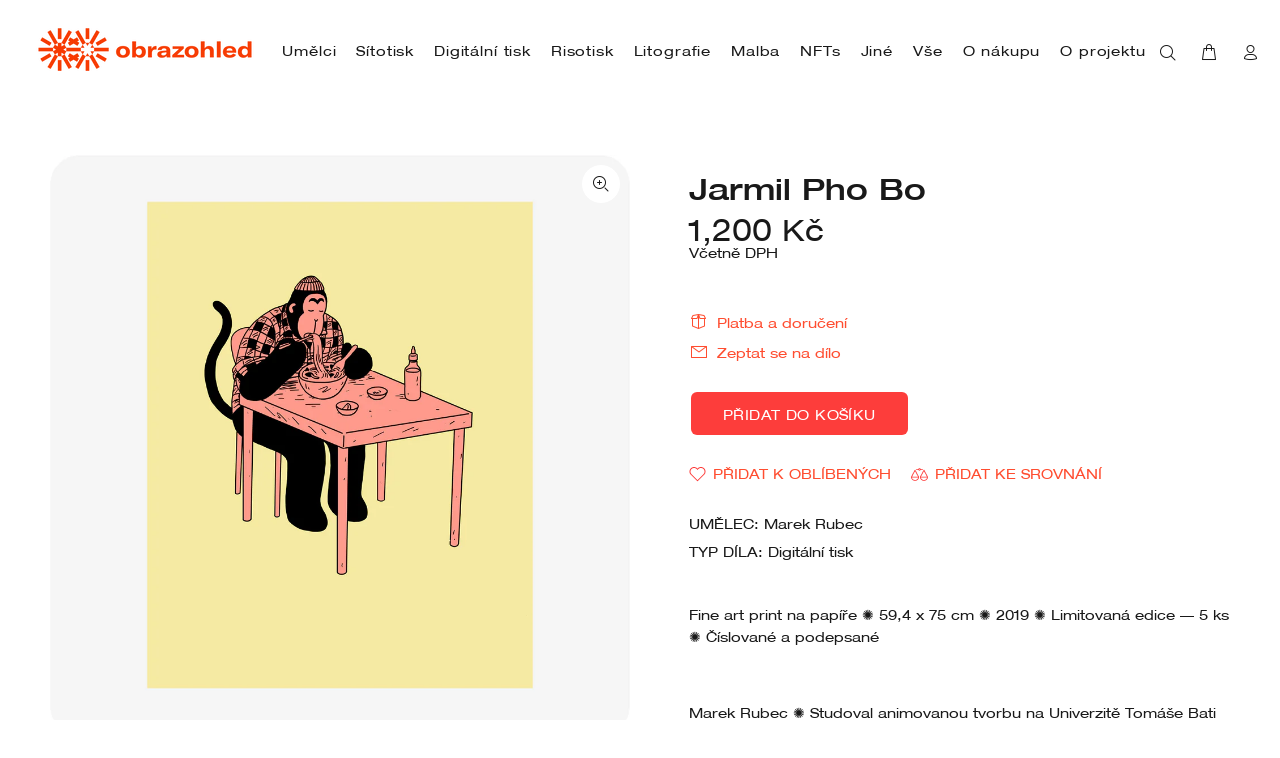

--- FILE ---
content_type: text/html; charset=utf-8
request_url: https://www.obrazohled.cz/products/jarmil-pho-bo
body_size: 24661
content:
<!doctype html>
<!--[if IE 9]> <html class="ie9 no-js" lang="cs"> <![endif]-->
<!--[if (gt IE 9)|!(IE)]><!--> <html class="no-js" lang="cs"> <!--<![endif]-->
<head>
  <!-- Basic page needs ================================================== -->
  <meta charset="utf-8">
  <!--[if IE]><meta http-equiv="X-UA-Compatible" content="IE=edge,chrome=1"><![endif]-->
  <meta name="viewport" content="width=device-width,initial-scale=1">
  <meta name="theme-color" content="#ff4d30">
  <meta name="keywords" content="Translation missing: cs.general.meta.keywords" />
  <meta name="author" content="Translation missing: cs.general.meta.author">
  <link rel="canonical" href="https://www.obrazohled.cz/products/jarmil-pho-bo"><link rel="shortcut icon" href="//www.obrazohled.cz/cdn/shop/files/favi_Kreslici_platno_1_32x32.png?v=1618566595" type="image/png"><!-- Title and description ================================================== --><title>Jarmil Pho Bo
&ndash; obrazohled
</title><meta name="description" content="Fine art print na papíře ✺ 66,7 x 84,1 cm ✺ 2019 ✺ Limitovaná edice — 5 ks ✺ Číslované a podepsané"><!-- Social meta ================================================== --><!-- /snippets/social-meta-tags.liquid -->




<meta property="og:site_name" content="obrazohled">
<meta property="og:url" content="https://www.obrazohled.cz/products/jarmil-pho-bo">
<meta property="og:title" content="Jarmil Pho Bo">
<meta property="og:type" content="product">
<meta property="og:description" content="Fine art print na papíře ✺ 66,7 x 84,1 cm ✺ 2019 ✺ Limitovaná edice — 5 ks ✺ Číslované a podepsané">

  <meta property="og:price:amount" content="1,200">
  <meta property="og:price:currency" content="CZK">

<meta property="og:image" content="http://www.obrazohled.cz/cdn/shop/products/Marek_Rubec4_1200x1200.jpg?v=1613127556">
<meta property="og:image:secure_url" content="https://www.obrazohled.cz/cdn/shop/products/Marek_Rubec4_1200x1200.jpg?v=1613127556">


<meta name="twitter:card" content="summary_large_image">
<meta name="twitter:title" content="Jarmil Pho Bo">
<meta name="twitter:description" content="Fine art print na papíře ✺ 66,7 x 84,1 cm ✺ 2019 ✺ Limitovaná edice — 5 ks ✺ Číslované a podepsané">
<!-- Helpers ================================================== -->

  <!-- CSS ================================================== -->
<link href="//www.obrazohled.cz/cdn/shop/t/16/assets/theme.css?v=180533258897165958331763630397" rel="stylesheet" type="text/css" media="all" />


<script src="//www.obrazohled.cz/cdn/shop/t/16/assets/jquery.min.js?v=146653844047132007351605030681" defer="defer"></script><!-- Header hook for plugins ================================================== -->
  <script>window.performance && window.performance.mark && window.performance.mark('shopify.content_for_header.start');</script><meta name="google-site-verification" content="lJSmFBrAZG3oVQ0qw9O-di5LIXTuwOYbj2GztEhuZMU">
<meta name="facebook-domain-verification" content="2wk14dbpb18z8p6mbzyev6ursmf13g">
<meta id="shopify-digital-wallet" name="shopify-digital-wallet" content="/37719933061/digital_wallets/dialog">
<meta name="shopify-checkout-api-token" content="921cd53ef450c31a2858956fffcd4367">
<link rel="alternate" hreflang="x-default" href="https://www.obrazohled.cz/products/jarmil-pho-bo">
<link rel="alternate" hreflang="cs" href="https://www.obrazohled.cz/products/jarmil-pho-bo">
<link rel="alternate" hreflang="en" href="https://www.obrazohled.cz/en/products/jarmil-pho-bo">
<link rel="alternate" type="application/json+oembed" href="https://www.obrazohled.cz/products/jarmil-pho-bo.oembed">
<script async="async" src="/checkouts/internal/preloads.js?locale=cs-CZ"></script>
<script id="apple-pay-shop-capabilities" type="application/json">{"shopId":37719933061,"countryCode":"CZ","currencyCode":"CZK","merchantCapabilities":["supports3DS"],"merchantId":"gid:\/\/shopify\/Shop\/37719933061","merchantName":"obrazohled","requiredBillingContactFields":["postalAddress","email","phone"],"requiredShippingContactFields":["postalAddress","email","phone"],"shippingType":"shipping","supportedNetworks":["visa","masterCard"],"total":{"type":"pending","label":"obrazohled","amount":"1.00"},"shopifyPaymentsEnabled":true,"supportsSubscriptions":true}</script>
<script id="shopify-features" type="application/json">{"accessToken":"921cd53ef450c31a2858956fffcd4367","betas":["rich-media-storefront-analytics"],"domain":"www.obrazohled.cz","predictiveSearch":true,"shopId":37719933061,"locale":"cs"}</script>
<script>var Shopify = Shopify || {};
Shopify.shop = "obrazohled.myshopify.com";
Shopify.locale = "cs";
Shopify.currency = {"active":"CZK","rate":"1.0"};
Shopify.country = "CZ";
Shopify.theme = {"name":"Wokiee-v-1-9-1-Live-10-11-2020","id":98403352709,"schema_name":"Wokiee","schema_version":"1.9.1","theme_store_id":null,"role":"main"};
Shopify.theme.handle = "null";
Shopify.theme.style = {"id":null,"handle":null};
Shopify.cdnHost = "www.obrazohled.cz/cdn";
Shopify.routes = Shopify.routes || {};
Shopify.routes.root = "/";</script>
<script type="module">!function(o){(o.Shopify=o.Shopify||{}).modules=!0}(window);</script>
<script>!function(o){function n(){var o=[];function n(){o.push(Array.prototype.slice.apply(arguments))}return n.q=o,n}var t=o.Shopify=o.Shopify||{};t.loadFeatures=n(),t.autoloadFeatures=n()}(window);</script>
<script id="shop-js-analytics" type="application/json">{"pageType":"product"}</script>
<script defer="defer" async type="module" src="//www.obrazohled.cz/cdn/shopifycloud/shop-js/modules/v2/client.init-shop-cart-sync_Dzy5f-3J.cs.esm.js"></script>
<script defer="defer" async type="module" src="//www.obrazohled.cz/cdn/shopifycloud/shop-js/modules/v2/chunk.common_yrEPTT34.esm.js"></script>
<script type="module">
  await import("//www.obrazohled.cz/cdn/shopifycloud/shop-js/modules/v2/client.init-shop-cart-sync_Dzy5f-3J.cs.esm.js");
await import("//www.obrazohled.cz/cdn/shopifycloud/shop-js/modules/v2/chunk.common_yrEPTT34.esm.js");

  window.Shopify.SignInWithShop?.initShopCartSync?.({"fedCMEnabled":true,"windoidEnabled":true});

</script>
<script>(function() {
  var isLoaded = false;
  function asyncLoad() {
    if (isLoaded) return;
    isLoaded = true;
    var urls = ["https:\/\/easygdpr.b-cdn.net\/v\/1553540745\/gdpr.min.js?shop=obrazohled.myshopify.com"];
    for (var i = 0; i < urls.length; i++) {
      var s = document.createElement('script');
      s.type = 'text/javascript';
      s.async = true;
      s.src = urls[i];
      var x = document.getElementsByTagName('script')[0];
      x.parentNode.insertBefore(s, x);
    }
  };
  if(window.attachEvent) {
    window.attachEvent('onload', asyncLoad);
  } else {
    window.addEventListener('load', asyncLoad, false);
  }
})();</script>
<script id="__st">var __st={"a":37719933061,"offset":3600,"reqid":"1e2c0a52-635d-4998-bdba-fe804caefa8b-1768837218","pageurl":"www.obrazohled.cz\/products\/jarmil-pho-bo","u":"afc78ef95e6f","p":"product","rtyp":"product","rid":5249249575045};</script>
<script>window.ShopifyPaypalV4VisibilityTracking = true;</script>
<script id="captcha-bootstrap">!function(){'use strict';const t='contact',e='account',n='new_comment',o=[[t,t],['blogs',n],['comments',n],[t,'customer']],c=[[e,'customer_login'],[e,'guest_login'],[e,'recover_customer_password'],[e,'create_customer']],r=t=>t.map((([t,e])=>`form[action*='/${t}']:not([data-nocaptcha='true']) input[name='form_type'][value='${e}']`)).join(','),a=t=>()=>t?[...document.querySelectorAll(t)].map((t=>t.form)):[];function s(){const t=[...o],e=r(t);return a(e)}const i='password',u='form_key',d=['recaptcha-v3-token','g-recaptcha-response','h-captcha-response',i],f=()=>{try{return window.sessionStorage}catch{return}},m='__shopify_v',_=t=>t.elements[u];function p(t,e,n=!1){try{const o=window.sessionStorage,c=JSON.parse(o.getItem(e)),{data:r}=function(t){const{data:e,action:n}=t;return t[m]||n?{data:e,action:n}:{data:t,action:n}}(c);for(const[e,n]of Object.entries(r))t.elements[e]&&(t.elements[e].value=n);n&&o.removeItem(e)}catch(o){console.error('form repopulation failed',{error:o})}}const l='form_type',E='cptcha';function T(t){t.dataset[E]=!0}const w=window,h=w.document,L='Shopify',v='ce_forms',y='captcha';let A=!1;((t,e)=>{const n=(g='f06e6c50-85a8-45c8-87d0-21a2b65856fe',I='https://cdn.shopify.com/shopifycloud/storefront-forms-hcaptcha/ce_storefront_forms_captcha_hcaptcha.v1.5.2.iife.js',D={infoText:'Chráněno technologií hCaptcha',privacyText:'Ochrana osobních údajů',termsText:'Podmínky'},(t,e,n)=>{const o=w[L][v],c=o.bindForm;if(c)return c(t,g,e,D).then(n);var r;o.q.push([[t,g,e,D],n]),r=I,A||(h.body.append(Object.assign(h.createElement('script'),{id:'captcha-provider',async:!0,src:r})),A=!0)});var g,I,D;w[L]=w[L]||{},w[L][v]=w[L][v]||{},w[L][v].q=[],w[L][y]=w[L][y]||{},w[L][y].protect=function(t,e){n(t,void 0,e),T(t)},Object.freeze(w[L][y]),function(t,e,n,w,h,L){const[v,y,A,g]=function(t,e,n){const i=e?o:[],u=t?c:[],d=[...i,...u],f=r(d),m=r(i),_=r(d.filter((([t,e])=>n.includes(e))));return[a(f),a(m),a(_),s()]}(w,h,L),I=t=>{const e=t.target;return e instanceof HTMLFormElement?e:e&&e.form},D=t=>v().includes(t);t.addEventListener('submit',(t=>{const e=I(t);if(!e)return;const n=D(e)&&!e.dataset.hcaptchaBound&&!e.dataset.recaptchaBound,o=_(e),c=g().includes(e)&&(!o||!o.value);(n||c)&&t.preventDefault(),c&&!n&&(function(t){try{if(!f())return;!function(t){const e=f();if(!e)return;const n=_(t);if(!n)return;const o=n.value;o&&e.removeItem(o)}(t);const e=Array.from(Array(32),(()=>Math.random().toString(36)[2])).join('');!function(t,e){_(t)||t.append(Object.assign(document.createElement('input'),{type:'hidden',name:u})),t.elements[u].value=e}(t,e),function(t,e){const n=f();if(!n)return;const o=[...t.querySelectorAll(`input[type='${i}']`)].map((({name:t})=>t)),c=[...d,...o],r={};for(const[a,s]of new FormData(t).entries())c.includes(a)||(r[a]=s);n.setItem(e,JSON.stringify({[m]:1,action:t.action,data:r}))}(t,e)}catch(e){console.error('failed to persist form',e)}}(e),e.submit())}));const S=(t,e)=>{t&&!t.dataset[E]&&(n(t,e.some((e=>e===t))),T(t))};for(const o of['focusin','change'])t.addEventListener(o,(t=>{const e=I(t);D(e)&&S(e,y())}));const B=e.get('form_key'),M=e.get(l),P=B&&M;t.addEventListener('DOMContentLoaded',(()=>{const t=y();if(P)for(const e of t)e.elements[l].value===M&&p(e,B);[...new Set([...A(),...v().filter((t=>'true'===t.dataset.shopifyCaptcha))])].forEach((e=>S(e,t)))}))}(h,new URLSearchParams(w.location.search),n,t,e,['guest_login'])})(!0,!1)}();</script>
<script integrity="sha256-4kQ18oKyAcykRKYeNunJcIwy7WH5gtpwJnB7kiuLZ1E=" data-source-attribution="shopify.loadfeatures" defer="defer" src="//www.obrazohled.cz/cdn/shopifycloud/storefront/assets/storefront/load_feature-a0a9edcb.js" crossorigin="anonymous"></script>
<script data-source-attribution="shopify.dynamic_checkout.dynamic.init">var Shopify=Shopify||{};Shopify.PaymentButton=Shopify.PaymentButton||{isStorefrontPortableWallets:!0,init:function(){window.Shopify.PaymentButton.init=function(){};var t=document.createElement("script");t.src="https://www.obrazohled.cz/cdn/shopifycloud/portable-wallets/latest/portable-wallets.cs.js",t.type="module",document.head.appendChild(t)}};
</script>
<script data-source-attribution="shopify.dynamic_checkout.buyer_consent">
  function portableWalletsHideBuyerConsent(e){var t=document.getElementById("shopify-buyer-consent"),n=document.getElementById("shopify-subscription-policy-button");t&&n&&(t.classList.add("hidden"),t.setAttribute("aria-hidden","true"),n.removeEventListener("click",e))}function portableWalletsShowBuyerConsent(e){var t=document.getElementById("shopify-buyer-consent"),n=document.getElementById("shopify-subscription-policy-button");t&&n&&(t.classList.remove("hidden"),t.removeAttribute("aria-hidden"),n.addEventListener("click",e))}window.Shopify?.PaymentButton&&(window.Shopify.PaymentButton.hideBuyerConsent=portableWalletsHideBuyerConsent,window.Shopify.PaymentButton.showBuyerConsent=portableWalletsShowBuyerConsent);
</script>
<script data-source-attribution="shopify.dynamic_checkout.cart.bootstrap">document.addEventListener("DOMContentLoaded",(function(){function t(){return document.querySelector("shopify-accelerated-checkout-cart, shopify-accelerated-checkout")}if(t())Shopify.PaymentButton.init();else{new MutationObserver((function(e,n){t()&&(Shopify.PaymentButton.init(),n.disconnect())})).observe(document.body,{childList:!0,subtree:!0})}}));
</script>
<link id="shopify-accelerated-checkout-styles" rel="stylesheet" media="screen" href="https://www.obrazohled.cz/cdn/shopifycloud/portable-wallets/latest/accelerated-checkout-backwards-compat.css" crossorigin="anonymous">
<style id="shopify-accelerated-checkout-cart">
        #shopify-buyer-consent {
  margin-top: 1em;
  display: inline-block;
  width: 100%;
}

#shopify-buyer-consent.hidden {
  display: none;
}

#shopify-subscription-policy-button {
  background: none;
  border: none;
  padding: 0;
  text-decoration: underline;
  font-size: inherit;
  cursor: pointer;
}

#shopify-subscription-policy-button::before {
  box-shadow: none;
}

      </style>
<script id="sections-script" data-sections="promo-fixed" defer="defer" src="//www.obrazohled.cz/cdn/shop/t/16/compiled_assets/scripts.js?v=3888"></script>
<script>window.performance && window.performance.mark && window.performance.mark('shopify.content_for_header.end');</script> 
 <style type="text/css" id="nitro-fontify" >
</style>

  <!-- /Header hook for plugins ================================================== -->

  

  

  
    <script type="text/javascript">
      try {
        window.EasyGdprSettings = "{\"cookie_banner\":true,\"cookie_banner_cookiename\":\"\",\"cookie_banner_settings\":{\"show_cookie_icon\":false,\"button_text_color\":{\"opacity\":1,\"hexcode\":\"#ffffff\"},\"banner_color\":{\"opacity\":1,\"hexcode\":\"#ffffff\"},\"font_family\":\"#default\",\"button_color\":{\"opacity\":1,\"hexcode\":\"#f53b1b\"},\"banner_text_color\":{\"opacity\":1,\"hexcode\":\"#f53b1b\"}},\"current_theme\":\"other\",\"custom_button_position\":\"\",\"eg_display\":[\"login\",\"account\"],\"enabled\":false,\"texts\":{}}";
      } catch (error) {}
    </script>
  



<link href="https://monorail-edge.shopifysvc.com" rel="dns-prefetch">
<script>(function(){if ("sendBeacon" in navigator && "performance" in window) {try {var session_token_from_headers = performance.getEntriesByType('navigation')[0].serverTiming.find(x => x.name == '_s').description;} catch {var session_token_from_headers = undefined;}var session_cookie_matches = document.cookie.match(/_shopify_s=([^;]*)/);var session_token_from_cookie = session_cookie_matches && session_cookie_matches.length === 2 ? session_cookie_matches[1] : "";var session_token = session_token_from_headers || session_token_from_cookie || "";function handle_abandonment_event(e) {var entries = performance.getEntries().filter(function(entry) {return /monorail-edge.shopifysvc.com/.test(entry.name);});if (!window.abandonment_tracked && entries.length === 0) {window.abandonment_tracked = true;var currentMs = Date.now();var navigation_start = performance.timing.navigationStart;var payload = {shop_id: 37719933061,url: window.location.href,navigation_start,duration: currentMs - navigation_start,session_token,page_type: "product"};window.navigator.sendBeacon("https://monorail-edge.shopifysvc.com/v1/produce", JSON.stringify({schema_id: "online_store_buyer_site_abandonment/1.1",payload: payload,metadata: {event_created_at_ms: currentMs,event_sent_at_ms: currentMs}}));}}window.addEventListener('pagehide', handle_abandonment_event);}}());</script>
<script id="web-pixels-manager-setup">(function e(e,d,r,n,o){if(void 0===o&&(o={}),!Boolean(null===(a=null===(i=window.Shopify)||void 0===i?void 0:i.analytics)||void 0===a?void 0:a.replayQueue)){var i,a;window.Shopify=window.Shopify||{};var t=window.Shopify;t.analytics=t.analytics||{};var s=t.analytics;s.replayQueue=[],s.publish=function(e,d,r){return s.replayQueue.push([e,d,r]),!0};try{self.performance.mark("wpm:start")}catch(e){}var l=function(){var e={modern:/Edge?\/(1{2}[4-9]|1[2-9]\d|[2-9]\d{2}|\d{4,})\.\d+(\.\d+|)|Firefox\/(1{2}[4-9]|1[2-9]\d|[2-9]\d{2}|\d{4,})\.\d+(\.\d+|)|Chrom(ium|e)\/(9{2}|\d{3,})\.\d+(\.\d+|)|(Maci|X1{2}).+ Version\/(15\.\d+|(1[6-9]|[2-9]\d|\d{3,})\.\d+)([,.]\d+|)( \(\w+\)|)( Mobile\/\w+|) Safari\/|Chrome.+OPR\/(9{2}|\d{3,})\.\d+\.\d+|(CPU[ +]OS|iPhone[ +]OS|CPU[ +]iPhone|CPU IPhone OS|CPU iPad OS)[ +]+(15[._]\d+|(1[6-9]|[2-9]\d|\d{3,})[._]\d+)([._]\d+|)|Android:?[ /-](13[3-9]|1[4-9]\d|[2-9]\d{2}|\d{4,})(\.\d+|)(\.\d+|)|Android.+Firefox\/(13[5-9]|1[4-9]\d|[2-9]\d{2}|\d{4,})\.\d+(\.\d+|)|Android.+Chrom(ium|e)\/(13[3-9]|1[4-9]\d|[2-9]\d{2}|\d{4,})\.\d+(\.\d+|)|SamsungBrowser\/([2-9]\d|\d{3,})\.\d+/,legacy:/Edge?\/(1[6-9]|[2-9]\d|\d{3,})\.\d+(\.\d+|)|Firefox\/(5[4-9]|[6-9]\d|\d{3,})\.\d+(\.\d+|)|Chrom(ium|e)\/(5[1-9]|[6-9]\d|\d{3,})\.\d+(\.\d+|)([\d.]+$|.*Safari\/(?![\d.]+ Edge\/[\d.]+$))|(Maci|X1{2}).+ Version\/(10\.\d+|(1[1-9]|[2-9]\d|\d{3,})\.\d+)([,.]\d+|)( \(\w+\)|)( Mobile\/\w+|) Safari\/|Chrome.+OPR\/(3[89]|[4-9]\d|\d{3,})\.\d+\.\d+|(CPU[ +]OS|iPhone[ +]OS|CPU[ +]iPhone|CPU IPhone OS|CPU iPad OS)[ +]+(10[._]\d+|(1[1-9]|[2-9]\d|\d{3,})[._]\d+)([._]\d+|)|Android:?[ /-](13[3-9]|1[4-9]\d|[2-9]\d{2}|\d{4,})(\.\d+|)(\.\d+|)|Mobile Safari.+OPR\/([89]\d|\d{3,})\.\d+\.\d+|Android.+Firefox\/(13[5-9]|1[4-9]\d|[2-9]\d{2}|\d{4,})\.\d+(\.\d+|)|Android.+Chrom(ium|e)\/(13[3-9]|1[4-9]\d|[2-9]\d{2}|\d{4,})\.\d+(\.\d+|)|Android.+(UC? ?Browser|UCWEB|U3)[ /]?(15\.([5-9]|\d{2,})|(1[6-9]|[2-9]\d|\d{3,})\.\d+)\.\d+|SamsungBrowser\/(5\.\d+|([6-9]|\d{2,})\.\d+)|Android.+MQ{2}Browser\/(14(\.(9|\d{2,})|)|(1[5-9]|[2-9]\d|\d{3,})(\.\d+|))(\.\d+|)|K[Aa][Ii]OS\/(3\.\d+|([4-9]|\d{2,})\.\d+)(\.\d+|)/},d=e.modern,r=e.legacy,n=navigator.userAgent;return n.match(d)?"modern":n.match(r)?"legacy":"unknown"}(),u="modern"===l?"modern":"legacy",c=(null!=n?n:{modern:"",legacy:""})[u],f=function(e){return[e.baseUrl,"/wpm","/b",e.hashVersion,"modern"===e.buildTarget?"m":"l",".js"].join("")}({baseUrl:d,hashVersion:r,buildTarget:u}),m=function(e){var d=e.version,r=e.bundleTarget,n=e.surface,o=e.pageUrl,i=e.monorailEndpoint;return{emit:function(e){var a=e.status,t=e.errorMsg,s=(new Date).getTime(),l=JSON.stringify({metadata:{event_sent_at_ms:s},events:[{schema_id:"web_pixels_manager_load/3.1",payload:{version:d,bundle_target:r,page_url:o,status:a,surface:n,error_msg:t},metadata:{event_created_at_ms:s}}]});if(!i)return console&&console.warn&&console.warn("[Web Pixels Manager] No Monorail endpoint provided, skipping logging."),!1;try{return self.navigator.sendBeacon.bind(self.navigator)(i,l)}catch(e){}var u=new XMLHttpRequest;try{return u.open("POST",i,!0),u.setRequestHeader("Content-Type","text/plain"),u.send(l),!0}catch(e){return console&&console.warn&&console.warn("[Web Pixels Manager] Got an unhandled error while logging to Monorail."),!1}}}}({version:r,bundleTarget:l,surface:e.surface,pageUrl:self.location.href,monorailEndpoint:e.monorailEndpoint});try{o.browserTarget=l,function(e){var d=e.src,r=e.async,n=void 0===r||r,o=e.onload,i=e.onerror,a=e.sri,t=e.scriptDataAttributes,s=void 0===t?{}:t,l=document.createElement("script"),u=document.querySelector("head"),c=document.querySelector("body");if(l.async=n,l.src=d,a&&(l.integrity=a,l.crossOrigin="anonymous"),s)for(var f in s)if(Object.prototype.hasOwnProperty.call(s,f))try{l.dataset[f]=s[f]}catch(e){}if(o&&l.addEventListener("load",o),i&&l.addEventListener("error",i),u)u.appendChild(l);else{if(!c)throw new Error("Did not find a head or body element to append the script");c.appendChild(l)}}({src:f,async:!0,onload:function(){if(!function(){var e,d;return Boolean(null===(d=null===(e=window.Shopify)||void 0===e?void 0:e.analytics)||void 0===d?void 0:d.initialized)}()){var d=window.webPixelsManager.init(e)||void 0;if(d){var r=window.Shopify.analytics;r.replayQueue.forEach((function(e){var r=e[0],n=e[1],o=e[2];d.publishCustomEvent(r,n,o)})),r.replayQueue=[],r.publish=d.publishCustomEvent,r.visitor=d.visitor,r.initialized=!0}}},onerror:function(){return m.emit({status:"failed",errorMsg:"".concat(f," has failed to load")})},sri:function(e){var d=/^sha384-[A-Za-z0-9+/=]+$/;return"string"==typeof e&&d.test(e)}(c)?c:"",scriptDataAttributes:o}),m.emit({status:"loading"})}catch(e){m.emit({status:"failed",errorMsg:(null==e?void 0:e.message)||"Unknown error"})}}})({shopId: 37719933061,storefrontBaseUrl: "https://www.obrazohled.cz",extensionsBaseUrl: "https://extensions.shopifycdn.com/cdn/shopifycloud/web-pixels-manager",monorailEndpoint: "https://monorail-edge.shopifysvc.com/unstable/produce_batch",surface: "storefront-renderer",enabledBetaFlags: ["2dca8a86"],webPixelsConfigList: [{"id":"1083015503","configuration":"{\"config\":\"{\\\"pixel_id\\\":\\\"G-7XYXQP67L9\\\",\\\"target_country\\\":\\\"CZ\\\",\\\"gtag_events\\\":[{\\\"type\\\":\\\"search\\\",\\\"action_label\\\":[\\\"G-7XYXQP67L9\\\",\\\"AW-347171157\\\/EOLLCOv99-8CENXSxaUB\\\"]},{\\\"type\\\":\\\"begin_checkout\\\",\\\"action_label\\\":[\\\"G-7XYXQP67L9\\\",\\\"AW-347171157\\\/jSQvCOj99-8CENXSxaUB\\\"]},{\\\"type\\\":\\\"view_item\\\",\\\"action_label\\\":[\\\"G-7XYXQP67L9\\\",\\\"AW-347171157\\\/t8d_COb79-8CENXSxaUB\\\",\\\"MC-Y01Y7BBL8Y\\\"]},{\\\"type\\\":\\\"purchase\\\",\\\"action_label\\\":[\\\"G-7XYXQP67L9\\\",\\\"AW-347171157\\\/xRAOCOP79-8CENXSxaUB\\\",\\\"MC-Y01Y7BBL8Y\\\"]},{\\\"type\\\":\\\"page_view\\\",\\\"action_label\\\":[\\\"G-7XYXQP67L9\\\",\\\"AW-347171157\\\/H8SACOD79-8CENXSxaUB\\\",\\\"MC-Y01Y7BBL8Y\\\"]},{\\\"type\\\":\\\"add_payment_info\\\",\\\"action_label\\\":[\\\"G-7XYXQP67L9\\\",\\\"AW-347171157\\\/neieCO799-8CENXSxaUB\\\"]},{\\\"type\\\":\\\"add_to_cart\\\",\\\"action_label\\\":[\\\"G-7XYXQP67L9\\\",\\\"AW-347171157\\\/8A7sCOX99-8CENXSxaUB\\\"]}],\\\"enable_monitoring_mode\\\":false}\"}","eventPayloadVersion":"v1","runtimeContext":"OPEN","scriptVersion":"b2a88bafab3e21179ed38636efcd8a93","type":"APP","apiClientId":1780363,"privacyPurposes":[],"dataSharingAdjustments":{"protectedCustomerApprovalScopes":["read_customer_address","read_customer_email","read_customer_name","read_customer_personal_data","read_customer_phone"]}},{"id":"282198351","configuration":"{\"pixel_id\":\"3479971275588026\",\"pixel_type\":\"facebook_pixel\",\"metaapp_system_user_token\":\"-\"}","eventPayloadVersion":"v1","runtimeContext":"OPEN","scriptVersion":"ca16bc87fe92b6042fbaa3acc2fbdaa6","type":"APP","apiClientId":2329312,"privacyPurposes":["ANALYTICS","MARKETING","SALE_OF_DATA"],"dataSharingAdjustments":{"protectedCustomerApprovalScopes":["read_customer_address","read_customer_email","read_customer_name","read_customer_personal_data","read_customer_phone"]}},{"id":"183140687","eventPayloadVersion":"v1","runtimeContext":"LAX","scriptVersion":"1","type":"CUSTOM","privacyPurposes":["ANALYTICS"],"name":"Google Analytics tag (migrated)"},{"id":"shopify-app-pixel","configuration":"{}","eventPayloadVersion":"v1","runtimeContext":"STRICT","scriptVersion":"0450","apiClientId":"shopify-pixel","type":"APP","privacyPurposes":["ANALYTICS","MARKETING"]},{"id":"shopify-custom-pixel","eventPayloadVersion":"v1","runtimeContext":"LAX","scriptVersion":"0450","apiClientId":"shopify-pixel","type":"CUSTOM","privacyPurposes":["ANALYTICS","MARKETING"]}],isMerchantRequest: false,initData: {"shop":{"name":"obrazohled","paymentSettings":{"currencyCode":"CZK"},"myshopifyDomain":"obrazohled.myshopify.com","countryCode":"CZ","storefrontUrl":"https:\/\/www.obrazohled.cz"},"customer":null,"cart":null,"checkout":null,"productVariants":[{"price":{"amount":1200.0,"currencyCode":"CZK"},"product":{"title":"Jarmil Pho Bo","vendor":"Marek Rubec","id":"5249249575045","untranslatedTitle":"Jarmil Pho Bo","url":"\/products\/jarmil-pho-bo","type":"Digitální tisk"},"id":"34851849699461","image":{"src":"\/\/www.obrazohled.cz\/cdn\/shop\/products\/Marek_Rubec4.jpg?v=1613127556"},"sku":"","title":"Default Title","untranslatedTitle":"Default Title"}],"purchasingCompany":null},},"https://www.obrazohled.cz/cdn","fcfee988w5aeb613cpc8e4bc33m6693e112",{"modern":"","legacy":""},{"shopId":"37719933061","storefrontBaseUrl":"https:\/\/www.obrazohled.cz","extensionBaseUrl":"https:\/\/extensions.shopifycdn.com\/cdn\/shopifycloud\/web-pixels-manager","surface":"storefront-renderer","enabledBetaFlags":"[\"2dca8a86\"]","isMerchantRequest":"false","hashVersion":"fcfee988w5aeb613cpc8e4bc33m6693e112","publish":"custom","events":"[[\"page_viewed\",{}],[\"product_viewed\",{\"productVariant\":{\"price\":{\"amount\":1200.0,\"currencyCode\":\"CZK\"},\"product\":{\"title\":\"Jarmil Pho Bo\",\"vendor\":\"Marek Rubec\",\"id\":\"5249249575045\",\"untranslatedTitle\":\"Jarmil Pho Bo\",\"url\":\"\/products\/jarmil-pho-bo\",\"type\":\"Digitální tisk\"},\"id\":\"34851849699461\",\"image\":{\"src\":\"\/\/www.obrazohled.cz\/cdn\/shop\/products\/Marek_Rubec4.jpg?v=1613127556\"},\"sku\":\"\",\"title\":\"Default Title\",\"untranslatedTitle\":\"Default Title\"}}]]"});</script><script>
  window.ShopifyAnalytics = window.ShopifyAnalytics || {};
  window.ShopifyAnalytics.meta = window.ShopifyAnalytics.meta || {};
  window.ShopifyAnalytics.meta.currency = 'CZK';
  var meta = {"product":{"id":5249249575045,"gid":"gid:\/\/shopify\/Product\/5249249575045","vendor":"Marek Rubec","type":"Digitální tisk","handle":"jarmil-pho-bo","variants":[{"id":34851849699461,"price":120000,"name":"Jarmil Pho Bo","public_title":null,"sku":""}],"remote":false},"page":{"pageType":"product","resourceType":"product","resourceId":5249249575045,"requestId":"1e2c0a52-635d-4998-bdba-fe804caefa8b-1768837218"}};
  for (var attr in meta) {
    window.ShopifyAnalytics.meta[attr] = meta[attr];
  }
</script>
<script class="analytics">
  (function () {
    var customDocumentWrite = function(content) {
      var jquery = null;

      if (window.jQuery) {
        jquery = window.jQuery;
      } else if (window.Checkout && window.Checkout.$) {
        jquery = window.Checkout.$;
      }

      if (jquery) {
        jquery('body').append(content);
      }
    };

    var hasLoggedConversion = function(token) {
      if (token) {
        return document.cookie.indexOf('loggedConversion=' + token) !== -1;
      }
      return false;
    }

    var setCookieIfConversion = function(token) {
      if (token) {
        var twoMonthsFromNow = new Date(Date.now());
        twoMonthsFromNow.setMonth(twoMonthsFromNow.getMonth() + 2);

        document.cookie = 'loggedConversion=' + token + '; expires=' + twoMonthsFromNow;
      }
    }

    var trekkie = window.ShopifyAnalytics.lib = window.trekkie = window.trekkie || [];
    if (trekkie.integrations) {
      return;
    }
    trekkie.methods = [
      'identify',
      'page',
      'ready',
      'track',
      'trackForm',
      'trackLink'
    ];
    trekkie.factory = function(method) {
      return function() {
        var args = Array.prototype.slice.call(arguments);
        args.unshift(method);
        trekkie.push(args);
        return trekkie;
      };
    };
    for (var i = 0; i < trekkie.methods.length; i++) {
      var key = trekkie.methods[i];
      trekkie[key] = trekkie.factory(key);
    }
    trekkie.load = function(config) {
      trekkie.config = config || {};
      trekkie.config.initialDocumentCookie = document.cookie;
      var first = document.getElementsByTagName('script')[0];
      var script = document.createElement('script');
      script.type = 'text/javascript';
      script.onerror = function(e) {
        var scriptFallback = document.createElement('script');
        scriptFallback.type = 'text/javascript';
        scriptFallback.onerror = function(error) {
                var Monorail = {
      produce: function produce(monorailDomain, schemaId, payload) {
        var currentMs = new Date().getTime();
        var event = {
          schema_id: schemaId,
          payload: payload,
          metadata: {
            event_created_at_ms: currentMs,
            event_sent_at_ms: currentMs
          }
        };
        return Monorail.sendRequest("https://" + monorailDomain + "/v1/produce", JSON.stringify(event));
      },
      sendRequest: function sendRequest(endpointUrl, payload) {
        // Try the sendBeacon API
        if (window && window.navigator && typeof window.navigator.sendBeacon === 'function' && typeof window.Blob === 'function' && !Monorail.isIos12()) {
          var blobData = new window.Blob([payload], {
            type: 'text/plain'
          });

          if (window.navigator.sendBeacon(endpointUrl, blobData)) {
            return true;
          } // sendBeacon was not successful

        } // XHR beacon

        var xhr = new XMLHttpRequest();

        try {
          xhr.open('POST', endpointUrl);
          xhr.setRequestHeader('Content-Type', 'text/plain');
          xhr.send(payload);
        } catch (e) {
          console.log(e);
        }

        return false;
      },
      isIos12: function isIos12() {
        return window.navigator.userAgent.lastIndexOf('iPhone; CPU iPhone OS 12_') !== -1 || window.navigator.userAgent.lastIndexOf('iPad; CPU OS 12_') !== -1;
      }
    };
    Monorail.produce('monorail-edge.shopifysvc.com',
      'trekkie_storefront_load_errors/1.1',
      {shop_id: 37719933061,
      theme_id: 98403352709,
      app_name: "storefront",
      context_url: window.location.href,
      source_url: "//www.obrazohled.cz/cdn/s/trekkie.storefront.cd680fe47e6c39ca5d5df5f0a32d569bc48c0f27.min.js"});

        };
        scriptFallback.async = true;
        scriptFallback.src = '//www.obrazohled.cz/cdn/s/trekkie.storefront.cd680fe47e6c39ca5d5df5f0a32d569bc48c0f27.min.js';
        first.parentNode.insertBefore(scriptFallback, first);
      };
      script.async = true;
      script.src = '//www.obrazohled.cz/cdn/s/trekkie.storefront.cd680fe47e6c39ca5d5df5f0a32d569bc48c0f27.min.js';
      first.parentNode.insertBefore(script, first);
    };
    trekkie.load(
      {"Trekkie":{"appName":"storefront","development":false,"defaultAttributes":{"shopId":37719933061,"isMerchantRequest":null,"themeId":98403352709,"themeCityHash":"13656109168343490785","contentLanguage":"cs","currency":"CZK","eventMetadataId":"550ce183-f2f9-4d73-968b-7e61d293643e"},"isServerSideCookieWritingEnabled":true,"monorailRegion":"shop_domain","enabledBetaFlags":["65f19447"]},"Session Attribution":{},"S2S":{"facebookCapiEnabled":true,"source":"trekkie-storefront-renderer","apiClientId":580111}}
    );

    var loaded = false;
    trekkie.ready(function() {
      if (loaded) return;
      loaded = true;

      window.ShopifyAnalytics.lib = window.trekkie;

      var originalDocumentWrite = document.write;
      document.write = customDocumentWrite;
      try { window.ShopifyAnalytics.merchantGoogleAnalytics.call(this); } catch(error) {};
      document.write = originalDocumentWrite;

      window.ShopifyAnalytics.lib.page(null,{"pageType":"product","resourceType":"product","resourceId":5249249575045,"requestId":"1e2c0a52-635d-4998-bdba-fe804caefa8b-1768837218","shopifyEmitted":true});

      var match = window.location.pathname.match(/checkouts\/(.+)\/(thank_you|post_purchase)/)
      var token = match? match[1]: undefined;
      if (!hasLoggedConversion(token)) {
        setCookieIfConversion(token);
        window.ShopifyAnalytics.lib.track("Viewed Product",{"currency":"CZK","variantId":34851849699461,"productId":5249249575045,"productGid":"gid:\/\/shopify\/Product\/5249249575045","name":"Jarmil Pho Bo","price":"1200.00","sku":"","brand":"Marek Rubec","variant":null,"category":"Digitální tisk","nonInteraction":true,"remote":false},undefined,undefined,{"shopifyEmitted":true});
      window.ShopifyAnalytics.lib.track("monorail:\/\/trekkie_storefront_viewed_product\/1.1",{"currency":"CZK","variantId":34851849699461,"productId":5249249575045,"productGid":"gid:\/\/shopify\/Product\/5249249575045","name":"Jarmil Pho Bo","price":"1200.00","sku":"","brand":"Marek Rubec","variant":null,"category":"Digitální tisk","nonInteraction":true,"remote":false,"referer":"https:\/\/www.obrazohled.cz\/products\/jarmil-pho-bo"});
      }
    });


        var eventsListenerScript = document.createElement('script');
        eventsListenerScript.async = true;
        eventsListenerScript.src = "//www.obrazohled.cz/cdn/shopifycloud/storefront/assets/shop_events_listener-3da45d37.js";
        document.getElementsByTagName('head')[0].appendChild(eventsListenerScript);

})();</script>
  <script>
  if (!window.ga || (window.ga && typeof window.ga !== 'function')) {
    window.ga = function ga() {
      (window.ga.q = window.ga.q || []).push(arguments);
      if (window.Shopify && window.Shopify.analytics && typeof window.Shopify.analytics.publish === 'function') {
        window.Shopify.analytics.publish("ga_stub_called", {}, {sendTo: "google_osp_migration"});
      }
      console.error("Shopify's Google Analytics stub called with:", Array.from(arguments), "\nSee https://help.shopify.com/manual/promoting-marketing/pixels/pixel-migration#google for more information.");
    };
    if (window.Shopify && window.Shopify.analytics && typeof window.Shopify.analytics.publish === 'function') {
      window.Shopify.analytics.publish("ga_stub_initialized", {}, {sendTo: "google_osp_migration"});
    }
  }
</script>
<script
  defer
  src="https://www.obrazohled.cz/cdn/shopifycloud/perf-kit/shopify-perf-kit-3.0.4.min.js"
  data-application="storefront-renderer"
  data-shop-id="37719933061"
  data-render-region="gcp-us-east1"
  data-page-type="product"
  data-theme-instance-id="98403352709"
  data-theme-name="Wokiee"
  data-theme-version="1.9.1"
  data-monorail-region="shop_domain"
  data-resource-timing-sampling-rate="10"
  data-shs="true"
  data-shs-beacon="true"
  data-shs-export-with-fetch="true"
  data-shs-logs-sample-rate="1"
  data-shs-beacon-endpoint="https://www.obrazohled.cz/api/collect"
></script>
</head>
<body class="pageproduct" ><div id="shopify-section-header-template" class="shopify-section"><header class="desctop-menu-large small-header tt-hover-03"><nav class="panel-menu mobile-main-menu">
  <ul><li>
      <a href="/pages/umelci">Umělci</a><ul><li>
          <a href="/collections/adela-marie-jirku">Adéla Marie Jirků</a></li><li>
          <a href="/collections/anastasia-strockova">Anastasia Stročkova</a></li><li>
          <a href="/collections/andrea-safarikova">Andrea Šafaříková</a></li><li>
          <a href="/collections/andrea-uvacikova">Andrea Uváčiková</a></li><li>
          <a href="/collections/anna-hajkova">Anna Hájková</a></li><li>
          <a href="/collections/anna-kulickova">Anna Kulíčková</a></li><li>
          <a href="/collections/anna-mastnikova">Anna Mastníková</a></li><li>
          <a href="/collections/barbora-idesova">Barbora Idesová</a></li><li>
          <a href="/collections/bessa">Bessa</a></li><li>
          <a href="/collections/barbora-togel">Barbora Tőgel</a></li><li>
          <a href="/collections/barbora-zizkova">Barbora Žižková</a></li><li>
          <a href="/collections/daniel-rerko">Daniel Rerko</a></li><li>
          <a href="/collections/dominik-tyl">Dominik Tyl</a></li><li>
          <a href="/collections">Elen Dess <span class="tt-badge tt-new">Nově</span></a></li><li>
          <a href="/collections/eugen-finkei">Eugen Finkei</a></li><li>
          <a href="/collections/eugeneugen">Eugeneugen</a></li><li>
          <a href="/collections/eva-macekova">Eva Maceková</a></li><li>
          <a href="/collections/jaf-34">JAF 34</a></li><li>
          <a href="/collections/jakub-mikulastik">Jakub Mikuláštík</a></li><li>
          <a href="/collections/jakub-bachorik">Jakub Bachorík</a></li><li>
          <a href="/collections/jakub-janovsky">Jakub Janovský</a></li><li>
          <a href="/collections/jan-viazanicka">Ján Viazanička</a></li><li>
          <a href="/collections/josef-l">Josef L.</a></li><li>
          <a href="/collections/katerina-janku">Kateřina Janků</a></li><li>
          <a href="/collections/kotone-utsunomiya">Kotone Utsunomiya</a></li><li>
          <a href="/collections/kristian-stupak">Kristián Štupák</a></li><li>
          <a href="/collections/lucie-j-skrivankova">Lucie J. Skřivánková</a></li><li>
          <a href="/collections/lukas-barton">Lukáš Bartoň</a></li><li>
          <a href="/collections/mara-cmara">Mára Čmára</a></li><li>
          <a href="/collections/maria-kekelakova">Mária Kekeláková</a></li><li>
          <a href="/collections/maria-makeeva">Maria Makeeva</a></li><li>
          <a href="/collections/marek-ehrenberger">Marek Ehrenberger</a></li><li>
          <a href="/collections/marek-rubec">Marek Rubec</a></li><li>
          <a href="/collections/martin-lacko">Martin Lacko</a></li><li>
          <a href="/collections/martina-fischmeister">Martina Fischmeister</a></li><li>
          <a href="/collections/martu">Martu</a></li><li>
          <a href="/collections/nina-sibinska">Nina Sibinská</a></li><li>
          <a href="/collections/nina-bialova">Nina Bialová</a></li><li>
          <a href="/collections/ove-pictures">Ové Pictures</a></li><li>
          <a href="/collections/patrik-antczak">Patrik Antczak</a></li><li>
          <a href="/collections/pavel-dvorak">Pavel Dvořák</a></li><li>
          <a href="/collections/peto-jan">Peťo Jan</a></li><li>
          <a href="/collections/premysl-cerny">Přemysl Černý</a></li><li>
          <a href="/collections/rufina-bazlova">Rufina Bazlova</a></li><li>
          <a href="/collections/saki-matsumoto">Saki Matsumoto</a></li><li>
          <a href="/collections/sona-jurikova">Soňa Juríková</a></li><li>
          <a href="/collections/tereza-scerbova">Tereza Scerbová</a></li><li>
          <a href="/collections/terezie-unzeitigova">Terezie Unzeitigová <span class="tt-badge tt-new">Nově</span></a></li><li>
          <a href="/collections/tomas-stanek">Tomáš Staněk</a></li><li>
          <a href="/collections/tom-zahradka">Tom Zahrádka</a></li><li>
          <a href="/collections/tomas-jedno">Tomáš Jedno</a></li><li>
          <a href="/collections/veronika-pazicka">Veronika Pažická</a></li><li>
          <a href="/collections/veronika-zacharova">Veronika Zacharová</a></li></ul></li><li>
      <a href="/collections/sitotisk">Sítotisk</a></li><li>
      <a href="/collections/digitalni-tisk">Digitální tisk</a></li><li>
      <a href="/collections/risotisk">Risotisk</a></li><li>
      <a href="/collections/litografie">Litografie</a></li><li>
      <a href="/collections/malba">Malba</a></li><li>
      <a href="/collections/nfts">NFTs</a></li><li>
      <a href="/collections/jine">Jiné</a></li><li>
      <a href="/collections/all">Vše</a></li><li>
      <a href="/pages/o-nakupu">O nákupu</a></li><li>
      <a href="/pages/o-projektu">O projektu</a></li></ul>
</nav><!-- tt-mobile-header -->
<div class="tt-mobile-header tt-mobile-header-inline tt-mobile-header-inline-stuck">
  <div class="container-fluid">
    <div class="tt-header-row">
      <div class="tt-mobile-parent-menu">
        <div class="tt-menu-toggle mainmenumob-js">
          <svg width="17" height="15" viewBox="0 0 17 15" fill="none" xmlns="http://www.w3.org/2000/svg">
<path d="M16.4023 0.292969C16.4935 0.397135 16.5651 0.507812 16.6172 0.625C16.6693 0.742188 16.6953 0.865885 16.6953 0.996094C16.6953 1.13932 16.6693 1.26953 16.6172 1.38672C16.5651 1.50391 16.4935 1.60807 16.4023 1.69922C16.2982 1.80339 16.1875 1.88151 16.0703 1.93359C15.9531 1.97266 15.8294 1.99219 15.6992 1.99219H1.69531C1.55208 1.99219 1.42188 1.97266 1.30469 1.93359C1.1875 1.88151 1.08333 1.80339 0.992188 1.69922C0.888021 1.60807 0.809896 1.50391 0.757812 1.38672C0.71875 1.26953 0.699219 1.13932 0.699219 0.996094C0.699219 0.865885 0.71875 0.742188 0.757812 0.625C0.809896 0.507812 0.888021 0.397135 0.992188 0.292969C1.08333 0.201823 1.1875 0.130208 1.30469 0.078125C1.42188 0.0260417 1.55208 0 1.69531 0H15.6992C15.8294 0 15.9531 0.0260417 16.0703 0.078125C16.1875 0.130208 16.2982 0.201823 16.4023 0.292969ZM16.4023 6.28906C16.4935 6.39323 16.5651 6.50391 16.6172 6.62109C16.6693 6.73828 16.6953 6.86198 16.6953 6.99219C16.6953 7.13542 16.6693 7.26562 16.6172 7.38281C16.5651 7.5 16.4935 7.60417 16.4023 7.69531C16.2982 7.79948 16.1875 7.8776 16.0703 7.92969C15.9531 7.98177 15.8294 8.00781 15.6992 8.00781H1.69531C1.55208 8.00781 1.42188 7.98177 1.30469 7.92969C1.1875 7.8776 1.08333 7.79948 0.992188 7.69531C0.888021 7.60417 0.809896 7.5 0.757812 7.38281C0.71875 7.26562 0.699219 7.13542 0.699219 6.99219C0.699219 6.86198 0.71875 6.73828 0.757812 6.62109C0.809896 6.50391 0.888021 6.39323 0.992188 6.28906C1.08333 6.19792 1.1875 6.1263 1.30469 6.07422C1.42188 6.02214 1.55208 5.99609 1.69531 5.99609H15.6992C15.8294 5.99609 15.9531 6.02214 16.0703 6.07422C16.1875 6.1263 16.2982 6.19792 16.4023 6.28906ZM16.4023 12.3047C16.4935 12.3958 16.5651 12.5 16.6172 12.6172C16.6693 12.7344 16.6953 12.8646 16.6953 13.0078C16.6953 13.138 16.6693 13.2617 16.6172 13.3789C16.5651 13.4961 16.4935 13.6068 16.4023 13.7109C16.2982 13.8021 16.1875 13.8737 16.0703 13.9258C15.9531 13.9779 15.8294 14.0039 15.6992 14.0039H1.69531C1.55208 14.0039 1.42188 13.9779 1.30469 13.9258C1.1875 13.8737 1.08333 13.8021 0.992188 13.7109C0.888021 13.6068 0.809896 13.4961 0.757812 13.3789C0.71875 13.2617 0.699219 13.138 0.699219 13.0078C0.699219 12.8646 0.71875 12.7344 0.757812 12.6172C0.809896 12.5 0.888021 12.3958 0.992188 12.3047C1.08333 12.2005 1.1875 12.1224 1.30469 12.0703C1.42188 12.0182 1.55208 11.9922 1.69531 11.9922H15.6992C15.8294 11.9922 15.9531 12.0182 16.0703 12.0703C16.1875 12.1224 16.2982 12.2005 16.4023 12.3047Z" fill="#191919"/>
</svg>
        </div>
      </div>
      
      <div class="tt-logo-container">
        <a class="tt-logo tt-logo-alignment" href="/"><img src="//www.obrazohled.cz/cdn/shop/files/obrazohled_logo.web_obrazohled_logo1_kopie_8_180x.png?v=1614295375"
                           srcset="//www.obrazohled.cz/cdn/shop/files/obrazohled_logo.web_obrazohled_logo1_kopie_8_180x.png?v=1614295375 1x, //www.obrazohled.cz/cdn/shop/files/obrazohled_logo.web_obrazohled_logo1_kopie_8_360x.png?v=1614295375 2x"
                           alt=""
                           class="tt-retina"></a>
      </div>
      
      <div class="tt-mobile-parent-menu-icons">
        <!-- search -->
        <div class="tt-mobile-parent-search tt-parent-box"></div>
        <!-- /search --><!-- cart -->
        <div class="tt-mobile-parent-cart tt-parent-box"></div>
        <!-- /cart --></div>

      
      
    </div>
  </div>
</div>
  
  <!-- tt-desktop-header -->
  <div class="tt-desktop-header">

    <div class="container-fluid">
      <div class="tt-header-holder">

        <div class="tt-col-obj tt-obj-logo menu-in-center
" itemscope itemtype="http://schema.org/Organization"><a href="/" class="tt-logo" itemprop="url"><img src="//www.obrazohled.cz/cdn/shop/files/obrazohled_logo.web_obrazohled_logo1_kopie_8_250x.png?v=1614295375"
                   srcset="//www.obrazohled.cz/cdn/shop/files/obrazohled_logo.web_obrazohled_logo1_kopie_8_250x.png?v=1614295375 1x, //www.obrazohled.cz/cdn/shop/files/obrazohled_logo.web_obrazohled_logo1_kopie_8_500x.png?v=1614295375 2x"
                   alt=""
                   class="tt-retina" itemprop="logo" style="top:0px"/></a></div><div class="tt-col-obj tt-obj-menu obj-aligment-center" style="padding-right: 0px;">
          <!-- tt-menu -->
          <div class="tt-desctop-parent-menu tt-parent-box">
            <div class="tt-desctop-menu"><nav>
  <ul><li class="dropdown tt-megamenu-col-01" >
      <a href="/pages/umelci"><span>Umělci</span></a><div class="dropdown-menu">
  <div class="row tt-col-list">
    <div class="col">
      <ul class="tt-megamenu-submenu tt-megamenu-preview"><li><a href="/collections/adela-marie-jirku"><span>Adéla Marie Jirků</span></a></li><li><a href="/collections/anastasia-strockova"><span>Anastasia Stročkova</span></a></li><li><a href="/collections/andrea-safarikova"><span>Andrea Šafaříková</span></a></li><li><a href="/collections/andrea-uvacikova"><span>Andrea Uváčiková</span></a></li><li><a href="/collections/anna-hajkova"><span>Anna Hájková</span></a></li><li><a href="/collections/anna-kulickova"><span>Anna Kulíčková</span></a></li><li><a href="/collections/anna-mastnikova"><span>Anna Mastníková</span></a></li><li><a href="/collections/barbora-idesova"><span>Barbora Idesová</span></a></li><li><a href="/collections/bessa"><span>Bessa</span></a></li><li><a href="/collections/barbora-togel"><span>Barbora Tőgel</span></a></li><li><a href="/collections/barbora-zizkova"><span>Barbora Žižková</span></a></li><li><a href="/collections/daniel-rerko"><span>Daniel Rerko</span></a></li><li><a href="/collections/dominik-tyl"><span>Dominik Tyl</span></a></li><li><a href="/collections"><span>Elen Dess <span class="tt-badge tt-new">Nově</span></span></a></li><li><a href="/collections/eugen-finkei"><span>Eugen Finkei</span></a></li><li><a href="/collections/eugeneugen"><span>Eugeneugen</span></a></li><li><a href="/collections/eva-macekova"><span>Eva Maceková</span></a></li><li><a href="/collections/jaf-34"><span>JAF 34</span></a></li><li><a href="/collections/jakub-mikulastik"><span>Jakub Mikuláštík</span></a></li><li><a href="/collections/jakub-bachorik"><span>Jakub Bachorík</span></a></li><li><a href="/collections/jakub-janovsky"><span>Jakub Janovský</span></a></li><li><a href="/collections/jan-viazanicka"><span>Ján Viazanička</span></a></li><li><a href="/collections/josef-l"><span>Josef L.</span></a></li><li><a href="/collections/katerina-janku"><span>Kateřina Janků</span></a></li><li><a href="/collections/kotone-utsunomiya"><span>Kotone Utsunomiya</span></a></li><li><a href="/collections/kristian-stupak"><span>Kristián Štupák</span></a></li><li><a href="/collections/lucie-j-skrivankova"><span>Lucie J. Skřivánková</span></a></li><li><a href="/collections/lukas-barton"><span>Lukáš Bartoň</span></a></li><li><a href="/collections/mara-cmara"><span>Mára Čmára</span></a></li><li><a href="/collections/maria-kekelakova"><span>Mária Kekeláková</span></a></li><li><a href="/collections/maria-makeeva"><span>Maria Makeeva</span></a></li><li><a href="/collections/marek-ehrenberger"><span>Marek Ehrenberger</span></a></li><li><a href="/collections/marek-rubec"><span>Marek Rubec</span></a></li><li><a href="/collections/martin-lacko"><span>Martin Lacko</span></a></li><li><a href="/collections/martina-fischmeister"><span>Martina Fischmeister</span></a></li><li><a href="/collections/martu"><span>Martu</span></a></li><li><a href="/collections/nina-sibinska"><span>Nina Sibinská</span></a></li><li><a href="/collections/nina-bialova"><span>Nina Bialová</span></a></li><li><a href="/collections/ove-pictures"><span>Ové Pictures</span></a></li><li><a href="/collections/patrik-antczak"><span>Patrik Antczak</span></a></li><li><a href="/collections/pavel-dvorak"><span>Pavel Dvořák</span></a></li><li><a href="/collections/peto-jan"><span>Peťo Jan</span></a></li><li><a href="/collections/premysl-cerny"><span>Přemysl Černý</span></a></li><li><a href="/collections/rufina-bazlova"><span>Rufina Bazlova</span></a></li><li><a href="/collections/saki-matsumoto"><span>Saki Matsumoto</span></a></li><li><a href="/collections/sona-jurikova"><span>Soňa Juríková</span></a></li><li><a href="/collections/tereza-scerbova"><span>Tereza Scerbová</span></a></li><li><a href="/collections/terezie-unzeitigova"><span>Terezie Unzeitigová <span class="tt-badge tt-new">Nově</span></span></a></li><li><a href="/collections/tomas-stanek"><span>Tomáš Staněk</span></a></li><li><a href="/collections/tom-zahradka"><span>Tom Zahrádka</span></a></li><li><a href="/collections/tomas-jedno"><span>Tomáš Jedno</span></a></li><li><a href="/collections/veronika-pazicka"><span>Veronika Pažická</span></a></li><li><a href="/collections/veronika-zacharova"><span>Veronika Zacharová</span></a></li></ul>
    </div>
  </div>
</div></li><li class="dropdown tt-megamenu-col-01" >
      <a href="/collections/sitotisk"><span>Sítotisk</span></a></li><li class="dropdown tt-megamenu-col-01" >
      <a href="/collections/digitalni-tisk"><span>Digitální tisk</span></a></li><li class="dropdown tt-megamenu-col-01" >
      <a href="/collections/risotisk"><span>Risotisk</span></a></li><li class="dropdown tt-megamenu-col-01" >
      <a href="/collections/litografie"><span>Litografie</span></a></li><li class="dropdown tt-megamenu-col-01" >
      <a href="/collections/malba"><span>Malba</span></a></li><li class="dropdown tt-megamenu-col-01" >
      <a href="/collections/nfts"><span>NFTs</span></a></li><li class="dropdown tt-megamenu-col-01" >
      <a href="/collections/jine"><span>Jiné</span></a></li><li class="dropdown tt-megamenu-col-01" >
      <a href="/collections/all"><span>Vše</span></a></li><li class="dropdown tt-megamenu-col-01" >
      <a href="/pages/o-nakupu"><span>O nákupu</span></a></li><li class="dropdown tt-megamenu-col-01" >
      <a href="/pages/o-projektu"><span>O projektu</span></a></li></ul>
</nav></div>
          </div>
        </div><div class="tt-col-obj tt-obj-options obj-move-right"><!-- tt-search -->
<div class="tt-desctop-parent-search tt-parent-box">
  <div class="tt-search tt-dropdown-obj">
    <button class="tt-dropdown-toggle"
            data-tooltip="Hledat"
            data-tposition="bottom"
            >
      <i class="icon-f-85"></i>
    </button>
    <div class="tt-dropdown-menu">
      <div class="container">
        <form action="/search" method="get" role="search">
          <div class="tt-col">
            <input type="hidden" name="type" value="product" />
            <input class="tt-search-input"
                   type="search"
                   name="q"
                   placeholder="Hledat dílo"
                   aria-label="Hledat dílo">
            <button type="submit" class="tt-btn-search"></button>
          </div>
          <div class="tt-col">
            <button class="tt-btn-close icon-f-84"></button>
          </div>
          <div class="tt-info-text">Co hledáte?</div>
        </form>
      </div>
    </div>
  </div>
</div>
<!-- /tt-search --><!-- tt-cart -->
<div class="tt-desctop-parent-cart tt-parent-box">
  <div class="tt-cart tt-dropdown-obj">
    <button class="tt-dropdown-toggle"
            data-tooltip="Košík"
            data-tposition="bottom"
            >
      
      <i class="icon-f-39"></i>
      

      <span class="tt-text">
      
      </span>
      <span class="tt-badge-cart hide">0</span>
    </button>

    <div class="tt-dropdown-menu">
      <div class="tt-mobile-add">
        <h6 class="tt-title">NÁKUPNÍ KOŠÍK</h6>
        <button class="tt-close">ZAVŘÍT</button>
      </div>
      <div class="tt-dropdown-inner">
        <div class="tt-cart-layout">
          <div class="tt-cart-content">

            <a href="/cart" class="tt-cart-empty" title="PROHLÉDNOUT KOŠÍK">
              <i class="icon-f-39"></i>
              <p>Žádná díla v košíku</p>
            </a>
            
            <div class="tt-cart-box hide">
              <div class="tt-cart-list"></div>
              <div class="flex-align-center header-cart-more-message-js" style="display: none;">
                <a href="/cart" class="btn-link-02" title="Prohlédnout košík">Translation missing: cs.cart.header.view_cart_all</a>
              </div>
              <div class="tt-cart-total-row">
                <div class="tt-cart-total-title">CELKOVĚ:</div>
                <div class="tt-cart-total-price"><span class=money>0 Kč</span></div>
              </div>
              
              <div class="tt-cart-btn">
                <div class="tt-item">
                  <a href="/checkout" class="btn">ZAPLATIT</a>
                </div>
                <div class="tt-item">
                  <a href="/cart" class="btn-link-02">PROHLÉDNOUT KOŠÍK</a>
                </div>
              </div>
            </div>

          </div>
        </div>
      </div><div class='item-html-js hide'>
  <div class="tt-item">
    <a href="#" title="Zobrazit dílo">
      <div class="tt-item-img">
        img
      </div>
      <div class="tt-item-descriptions">
        <h2 class="tt-title">title</h2>

        <ul class="tt-add-info">
          <li class="details">details</li>
        </ul>

        <div class="tt-quantity"><span class="qty">qty</span> X</div> <div class="tt-price">price</div>
      </div>
    </a>
    <div class="tt-item-close">
      <a href="/cart/change?id=0&quantity=0" class="tt-btn-close svg-icon-delete header_delete_cartitem_js" title="Vymazat">
        <svg version="1.1" id="Layer_1" xmlns="http://www.w3.org/2000/svg" xmlns:xlink="http://www.w3.org/1999/xlink" x="0px" y="0px"
     viewBox="0 0 22 22" style="enable-background:new 0 0 22 22;" xml:space="preserve">
  <g>
    <path d="M3.6,21.1c-0.1-0.1-0.2-0.3-0.2-0.4v-15H2.2C2,5.7,1.9,5.6,1.7,5.5C1.6,5.4,1.6,5.2,1.6,5.1c0-0.2,0.1-0.3,0.2-0.4
             C1.9,4.5,2,4.4,2.2,4.4h5V1.9c0-0.2,0.1-0.3,0.2-0.4c0.1-0.1,0.3-0.2,0.4-0.2h6.3c0.2,0,0.3,0.1,0.4,0.2c0.1,0.1,0.2,0.3,0.2,0.4
             v2.5h5c0.2,0,0.3,0.1,0.4,0.2c0.1,0.1,0.2,0.3,0.2,0.4c0,0.2-0.1,0.3-0.2,0.4c-0.1,0.1-0.3,0.2-0.4,0.2h-1.3v15
             c0,0.2-0.1,0.3-0.2,0.4c-0.1,0.1-0.3,0.2-0.4,0.2H4.1C3.9,21.3,3.7,21.2,3.6,21.1z M17.2,5.7H4.7v14.4h12.5V5.7z M8.3,9
             c0.1,0.1,0.2,0.3,0.2,0.4v6.9c0,0.2-0.1,0.3-0.2,0.4c-0.1,0.1-0.3,0.2-0.4,0.2s-0.3-0.1-0.4-0.2c-0.1-0.1-0.2-0.3-0.2-0.4V9.4
             c0-0.2,0.1-0.3,0.2-0.4c0.1-0.1,0.3-0.2,0.4-0.2S8.1,8.9,8.3,9z M8.4,4.4h5V2.6h-5V4.4z M11.4,9c0.1,0.1,0.2,0.3,0.2,0.4v6.9
             c0,0.2-0.1,0.3-0.2,0.4c-0.1,0.1-0.3,0.2-0.4,0.2s-0.3-0.1-0.4-0.2c-0.1-0.1-0.2-0.3-0.2-0.4V9.4c0-0.2,0.1-0.3,0.2-0.4
             c0.1-0.1,0.3-0.2,0.4-0.2S11.3,8.9,11.4,9z M13.6,9c0.1-0.1,0.3-0.2,0.4-0.2s0.3,0.1,0.4,0.2c0.1,0.1,0.2,0.3,0.2,0.4v6.9
             c0,0.2-0.1,0.3-0.2,0.4c-0.1,0.1-0.3,0.2-0.4,0.2s-0.3-0.1-0.4-0.2c-0.1-0.1-0.2-0.3-0.2-0.4V9.4C13.4,9.3,13.5,9.1,13.6,9z"/>
  </g>
</svg>
      </a>
    </div>
  </div>
</div></div>
  </div>
</div>
<!-- /tt-cart --><!-- tt-account -->
<div class="tt-desctop-parent-account tt-parent-box">
  <div class="tt-account tt-dropdown-obj">
    <button class="tt-dropdown-toggle"
            data-tooltip="Můj účet"
            data-tposition="bottom"
            ><i class="icon-f-94"></i></button>
    <div class="tt-dropdown-menu">
      <div class="tt-mobile-add">
        <button class="tt-close">Zavřít</button>
      </div>
      <div class="tt-dropdown-inner">
        <ul><li><a href="/account/login"><i class="icon-f-77"></i>Přihlásit se</a></li>
          <li><a href="/account/register"><i class="icon-f-94"></i>Registrovat se</a></li><li><a href="/checkout"><i class="icon-f-68"></i>Zkontrolovat</a></li><li><a href="/pages/wishlist"><svg width="31" height="28" viewbox="0 0 16 15" fill="none" xmlns="http://www.w3.org/2000/svg">
  <path d="M8.15625 1.34375C8.13542 1.375 8.10938 1.40625 8.07812 1.4375C8.05729 1.45833 8.03125 1.48438 8 1.51562C7.96875 1.48438 7.9375 1.45833 7.90625 1.4375C7.88542 1.40625 7.86458 1.375 7.84375 1.34375C7.39583 0.895833 6.88542 0.5625 6.3125 0.34375C5.75 0.114583 5.17188 0 4.57812 0C3.99479 0 3.42188 0.114583 2.85938 0.34375C2.29688 0.5625 1.79167 0.895833 1.34375 1.34375C0.90625 1.78125 0.572917 2.28125 0.34375 2.84375C0.114583 3.39583 0 3.97917 0 4.59375C0 5.20833 0.114583 5.79688 0.34375 6.35938C0.572917 6.91146 0.90625 7.40625 1.34375 7.84375L7.64062 14.1406C7.69271 14.1823 7.75 14.2135 7.8125 14.2344C7.875 14.2656 7.9375 14.2812 8 14.2812C8.0625 14.2812 8.125 14.2656 8.1875 14.2344C8.25 14.2135 8.30729 14.1823 8.35938 14.1406L14.6562 7.84375C15.0938 7.40625 15.4271 6.91146 15.6562 6.35938C15.8854 5.79688 16 5.20833 16 4.59375C16 3.97917 15.8854 3.39583 15.6562 2.84375C15.4271 2.28125 15.0938 1.78125 14.6562 1.34375C14.2083 0.895833 13.7031 0.5625 13.1406 0.34375C12.5781 0.114583 12 0 11.4062 0C10.8229 0 10.2448 0.114583 9.67188 0.34375C9.10938 0.5625 8.60417 0.895833 8.15625 1.34375ZM13.9531 7.125L8 13.0781L2.04688 7.125C1.71354 6.79167 1.45312 6.40625 1.26562 5.96875C1.08854 5.53125 1 5.07292 1 4.59375C1 4.11458 1.08854 3.65625 1.26562 3.21875C1.45312 2.78125 1.71354 2.39062 2.04688 2.04688C2.40104 1.70312 2.79688 1.44271 3.23438 1.26562C3.68229 1.08854 4.13542 1 4.59375 1C5.05208 1 5.5 1.08854 5.9375 1.26562C6.38542 1.44271 6.78125 1.70312 7.125 2.04688C7.20833 2.13021 7.28646 2.21875 7.35938 2.3125C7.44271 2.40625 7.51562 2.50521 7.57812 2.60938C7.67188 2.74479 7.8125 2.8125 8 2.8125C8.1875 2.8125 8.32812 2.74479 8.42188 2.60938C8.48438 2.50521 8.55208 2.40625 8.625 2.3125C8.70833 2.21875 8.79167 2.13021 8.875 2.04688C9.21875 1.70312 9.60938 1.44271 10.0469 1.26562C10.4948 1.08854 10.9479 1 11.4062 1C11.8646 1 12.3125 1.08854 12.75 1.26562C13.1979 1.44271 13.599 1.70312 13.9531 2.04688C14.2865 2.39062 14.5417 2.78125 14.7188 3.21875C14.9062 3.65625 15 4.11458 15 4.59375C15 5.07292 14.9062 5.53125 14.7188 5.96875C14.5417 6.40625 14.2865 6.79167 13.9531 7.125Z" fill="black"></path>
</svg>Oblíbené</a></li>
          <li><a href="/pages/compare"><svg width="40" height="30" viewbox="0 0 40 30" fill="none" xmlns="http://www.w3.org/2000/svg">
<path d="M19 21C19 20.8 19 20.7 18.9 20.5L10.4 4.5C10 3.9 9 3.9 8.6 4.5L0.1 20.5C0 20.7 0 20.8 0 21C0 25.9 4.3 30 9.5 30C14.7 30 19 26 19 21ZM9.5 7.1L16.3 20H2.7L9.5 7.1ZM9.5 28C5.7 28 2.6 25.4 2.1 22H16.9C16.4 25.4 13.3 28 9.5 28Z" fill="#417DFB"></path>
<path d="M40 21C40 20.8 40 20.7 39.9 20.5L31.4 4.5C31.1 3.8 30 3.8 29.6 4.5L21.1 20.5C21 20.7 21 20.8 21 21C21 25.9 25.3 30 30.5 30C35.7 30 40 26 40 21ZM30.5 7.1L37.3 20H23.7L30.5 7.1ZM30.5 28C26.7 28 23.6 25.4 23.1 22H37.9C37.4 25.4 34.3 28 30.5 28Z" fill="#417DFB"></path>
<path d="M22.8 4H27C27.6 4 28 3.6 28 3C28 2.4 27.6 2 27 2H22.8C22.4 0.8 21.3 0 20 0C18.7 0 17.6 0.8 17.2 2H13C12.4 2 12 2.4 12 3C12 3.6 12.4 4 13 4H17.2C17.6 5.2 18.7 6 20 6C21.3 6 22.4 5.2 22.8 4ZM20 4C19.4 4 19 3.6 19 3C19 2.4 19.4 2 20 2C20.6 2 21 2.4 21 3C21 3.6 20.6 4 20 4Z" fill="#417DFB"></path>
</svg>Srovnání</a></li>
        </ul>
      </div>
    </div>
  </div>
</div>
<!-- /tt-account --></div>

      </div>
    </div></div>
  <!-- stuck nav -->
  <div class="tt-stuck-nav notshowinmobile">
    <div class="container-fluid">
      <div class="tt-header-row "><div class="tt-stuck-parent-logo">
          <a href="/" class="tt-logo" itemprop="url"><img src="//www.obrazohled.cz/cdn/shop/files/obrazohled_logo.web_obrazohled_logo1_kopie_8_200x.png?v=1614295375"
                             srcset="//www.obrazohled.cz/cdn/shop/files/obrazohled_logo.web_obrazohled_logo1_kopie_8_200x.png?v=1614295375 1x, //www.obrazohled.cz/cdn/shop/files/obrazohled_logo.web_obrazohled_logo1_kopie_8_400x.png?v=1614295375 2x"
                             alt=""
                             class="tt-retina" itemprop="logo"/></a>
        </div><div class="tt-stuck-parent-menu"></div>
        <div class="tt-stuck-parent-search tt-parent-box"></div><div class="tt-stuck-parent-cart tt-parent-box"></div><div class="tt-stuck-parent-account tt-parent-box"></div></div>
    </div></div>
</header>


</div>

  <div id="tt-pageContent">
    
<div itemscope itemtype="http://schema.org/Product" class="product_page_template product_page_mobile_slider_no_margin_top" data-prpageprhandle="jarmil-pho-bo">
  <meta itemprop="name" content="Jarmil Pho Bo">
  <meta itemprop="url" content="https://www.obrazohled.cz/products/jarmil-pho-bo"><link itemprop="image" content="https://www.obrazohled.cz/cdn/shop/products/Marek_Rubec4_1250x.jpg?v=1613127556"><meta itemprop="description" content="Fine art print na papíře ✺ 59,4 x 75 cm ✺ 2019 ✺ Limitovaná edice — 5 ks ✺ Číslované a podepsané
 
Marek Rubec ✺ Studoval animovanou tvorbu na Univerzitě Tomáše Bati ve Zlíně. Věnuje se hlavně tvorbě komiksů, ilustrací, ale i uměleckou grafikou a animací. Své práce publikoval v nejrůznějších antologiích, časopisech a magazínech v České republice i v zahraničí. Svoji tvorbu prezentoval na různých evropských festivalech a pobýval také na rezidenci pro komiksové umělce ve švédském Malmö nebo se zúčastnil Sympozia ilustrace v Broumově. "><meta itemprop="brand" content="Marek Rubec"><div itemprop="offers" itemscope itemtype="http://schema.org/Offer"><link itemprop="availability" href="http://schema.org/InStock">
    <meta itemprop="price" content="1200.0">
    <meta itemprop="priceCurrency" content="CZK">
    <link itemprop="url" href="https://www.obrazohled.cz/products/jarmil-pho-bo?variant=34851849699461">
    <meta itemprop="priceValidUntil" content="2027-01-19">
  </div><div id="shopify-section-product-template" class="shopify-section"><div class="container-indent">
  <div class="tt-mobile-product-slider visible-xs arrow-location-center slick-animated-show-js" data-slickdots="true">
<div class="">

<img srcset="//www.obrazohled.cz/cdn/shop/products/Marek_Rubec4_600x.jpg?v=1613127556" data-lazy="//www.obrazohled.cz/cdn/shop/products/Marek_Rubec4_1024x1024.jpg?v=1613127556" alt="Jarmil Pho Bo">

</div></div>
  <div class="container container-fluid-mobile">
    <div class="row">
      <div class="col-6 hidden-xs">
  <div class="tt-product-vertical-layout stickprcol-js">
    <div class="tt-product-single-img" data-scrollzoom="true" style="width: 100%;"><div class="mediaimageholder"><button class="tt-btn-zomm tt-top-right tt-btn-zomm-product-page"><i class="icon-f-86"></i></button><img class="zoom-product"
             src='//www.obrazohled.cz/cdn/shop/products/Marek_Rubec4_1024x1024.jpg?v=1613127556'
             data-zoom-image="//www.obrazohled.cz/cdn/shop/products/Marek_Rubec4_2048x2048.jpg?v=1613127556"
             alt="Jarmil Pho Bo" />
      </div>
      <div class="mediaholder" style="display: none;">
        






      </div>
    </div></div>
</div>
      <div class="col-6">
      	<div class="tt-product-single-info stickprcolheight-js"><div class="tt-add-info">
    <ul></ul>
  </div><h1 class="tt-title">Jarmil Pho Bo</h1><div class="tt-price"><span class="new-price"><span class=money>1 200 Kč</span></span>
    <span class="old-price"></span></div><div class="tt-product-policies" data-product-policies>Včetně DPH
</div><div class="tt-review">
    <div class="rating" data-tooltip="Přejít na recenzi">
      <span class="shopify-product-reviews-badge" data-id="5249249575045"></span></div>
  </div><div class="tt-swatches-container tt-swatches-container-js"></div>
  <div class="tt-wrapper product-information-buttons"><a data-toggle="modal" data-target="#modalProductInfo-02" href="#"><span class="icon-f-44"></span> Platba a doručení</a><a data-toggle="modal" data-target="#modalProductInfo-03" href="#" class="mespr"><span class="icon-f-72"></span> Zeptat se na dílo</a></div><div class="tt-wrapper"><form method="post" action="/cart/add" id="product_form_5249249575045" accept-charset="UTF-8" class="shopify-product-form" enctype="multipart/form-data"><input type="hidden" name="form_type" value="product" /><input type="hidden" name="utf8" value="✓" /><input type="hidden" class="input_variant" name="id" value="34851849699461">
    <div class="tt-row-custom-01">
      
      <div class="col-item">          
        <button class="btn btn-lg btn-addtocart">
          
          
          
          PŘIDAT DO KOŠÍKU
          
          
        </button>
      </div>
    </div><input type="hidden" name="product-id" value="5249249575045" /><input type="hidden" name="section-id" value="product-template" /></form><div class="tt-wrapper">
      <ul class="tt-list-btn"><li><a href="/products/jarmil-pho-bo"
               data-productid="5249249575045"
               data-producth="jarmil-pho-bo"
               data-add="Přidat k oblíbeným"
               data-remove="Smazat z oblíbených"
               data-tooltip="Je potřeba se přihlásit"
               data-type="wishlist"
               data-prpage-add="PŘIDAT K OBLÍBENÝCH"
               data-prpage-rem="SMAZAT Z OBLÍBENÝCH"
               data-action="wk-add"
               class="inline-wk-link wlbutton-js prpagebtn-js"><svg width="31" height="28" viewbox="0 0 16 15" fill="none" xmlns="http://www.w3.org/2000/svg">
  <path d="M8.15625 1.34375C8.13542 1.375 8.10938 1.40625 8.07812 1.4375C8.05729 1.45833 8.03125 1.48438 8 1.51562C7.96875 1.48438 7.9375 1.45833 7.90625 1.4375C7.88542 1.40625 7.86458 1.375 7.84375 1.34375C7.39583 0.895833 6.88542 0.5625 6.3125 0.34375C5.75 0.114583 5.17188 0 4.57812 0C3.99479 0 3.42188 0.114583 2.85938 0.34375C2.29688 0.5625 1.79167 0.895833 1.34375 1.34375C0.90625 1.78125 0.572917 2.28125 0.34375 2.84375C0.114583 3.39583 0 3.97917 0 4.59375C0 5.20833 0.114583 5.79688 0.34375 6.35938C0.572917 6.91146 0.90625 7.40625 1.34375 7.84375L7.64062 14.1406C7.69271 14.1823 7.75 14.2135 7.8125 14.2344C7.875 14.2656 7.9375 14.2812 8 14.2812C8.0625 14.2812 8.125 14.2656 8.1875 14.2344C8.25 14.2135 8.30729 14.1823 8.35938 14.1406L14.6562 7.84375C15.0938 7.40625 15.4271 6.91146 15.6562 6.35938C15.8854 5.79688 16 5.20833 16 4.59375C16 3.97917 15.8854 3.39583 15.6562 2.84375C15.4271 2.28125 15.0938 1.78125 14.6562 1.34375C14.2083 0.895833 13.7031 0.5625 13.1406 0.34375C12.5781 0.114583 12 0 11.4062 0C10.8229 0 10.2448 0.114583 9.67188 0.34375C9.10938 0.5625 8.60417 0.895833 8.15625 1.34375ZM13.9531 7.125L8 13.0781L2.04688 7.125C1.71354 6.79167 1.45312 6.40625 1.26562 5.96875C1.08854 5.53125 1 5.07292 1 4.59375C1 4.11458 1.08854 3.65625 1.26562 3.21875C1.45312 2.78125 1.71354 2.39062 2.04688 2.04688C2.40104 1.70312 2.79688 1.44271 3.23438 1.26562C3.68229 1.08854 4.13542 1 4.59375 1C5.05208 1 5.5 1.08854 5.9375 1.26562C6.38542 1.44271 6.78125 1.70312 7.125 2.04688C7.20833 2.13021 7.28646 2.21875 7.35938 2.3125C7.44271 2.40625 7.51562 2.50521 7.57812 2.60938C7.67188 2.74479 7.8125 2.8125 8 2.8125C8.1875 2.8125 8.32812 2.74479 8.42188 2.60938C8.48438 2.50521 8.55208 2.40625 8.625 2.3125C8.70833 2.21875 8.79167 2.13021 8.875 2.04688C9.21875 1.70312 9.60938 1.44271 10.0469 1.26562C10.4948 1.08854 10.9479 1 11.4062 1C11.8646 1 12.3125 1.08854 12.75 1.26562C13.1979 1.44271 13.599 1.70312 13.9531 2.04688C14.2865 2.39062 14.5417 2.78125 14.7188 3.21875C14.9062 3.65625 15 4.11458 15 4.59375C15 5.07292 14.9062 5.53125 14.7188 5.96875C14.5417 6.40625 14.2865 6.79167 13.9531 7.125Z" fill="black"></path>
</svg><span>PŘIDAT K OBLÍBENÝCH</span></a>
        </li><li><a href="/products/jarmil-pho-bo"
               data-action="wk-add"
               data-add="Přidat ke srovnání"
               data-remove="Odebrat ze srovnání"
               data-tooltip="Přidat ke srovnání"
               data-compareid="34851849699461"
               data-prpage-add="PŘIDAT KE SROVNÁNÍ"
               data-prpage-rem="ODEBRAT ZE SROVNÁNÍ"
               class="inline-wk-link compare-js prpagebtn-js"
               ><svg width="40" height="30" viewbox="0 0 40 30" fill="none" xmlns="http://www.w3.org/2000/svg">
<path d="M19 21C19 20.8 19 20.7 18.9 20.5L10.4 4.5C10 3.9 9 3.9 8.6 4.5L0.1 20.5C0 20.7 0 20.8 0 21C0 25.9 4.3 30 9.5 30C14.7 30 19 26 19 21ZM9.5 7.1L16.3 20H2.7L9.5 7.1ZM9.5 28C5.7 28 2.6 25.4 2.1 22H16.9C16.4 25.4 13.3 28 9.5 28Z" fill="#417DFB"></path>
<path d="M40 21C40 20.8 40 20.7 39.9 20.5L31.4 4.5C31.1 3.8 30 3.8 29.6 4.5L21.1 20.5C21 20.7 21 20.8 21 21C21 25.9 25.3 30 30.5 30C35.7 30 40 26 40 21ZM30.5 7.1L37.3 20H23.7L30.5 7.1ZM30.5 28C26.7 28 23.6 25.4 23.1 22H37.9C37.4 25.4 34.3 28 30.5 28Z" fill="#417DFB"></path>
<path d="M22.8 4H27C27.6 4 28 3.6 28 3C28 2.4 27.6 2 27 2H22.8C22.4 0.8 21.3 0 20 0C18.7 0 17.6 0.8 17.2 2H13C12.4 2 12 2.4 12 3C12 3.6 12.4 4 13 4H17.2C17.6 5.2 18.7 6 20 6C21.3 6 22.4 5.2 22.8 4ZM20 4C19.4 4 19 3.6 19 3C19 2.4 19.4 2 20 2C20.6 2 21 2.4 21 3C21 3.6 20.6 4 20 4Z" fill="#417DFB"></path>
</svg><span>PŘIDAT KE SROVNÁNÍ</span></a>
        </li></ul>
    </div></div><div class="tt-wrapper">
    <div class="tt-add-info">
      <ul><li><span>UMĚLEC:</span> <a href="/collections/marek-rubec">Marek Rubec</a></li><li><span>TYP DÍLA:</span> <a href="/collections/digitalni-tisk">Digitální tisk</a></li><li class="hide"><span>Translation missing: cs.products.product.barcode</span> <span class="barcode"></span></li></ul>
    </div>
  </div><div class="tt-collapse-block prpage-tabs"><div class="tt-item active">
      <div class="tt-collapse-title" style="pointer-events: none; padding-bottom: 0px;"></div>
      <div class="tt-collapse-content"><p><span data-mce-fragment="1">Fine art print na papíře</span><span data-mce-fragment="1"> ✺ 59,4 x 75 cm </span><span data-mce-fragment="1">✺ </span><span data-mce-fragment="1">2019 ✺ Limitovaná edice — 5 ks ✺ Číslované a podepsané</span></p>
<p> </p>
<p><span data-mce-fragment="1">Marek Rubec ✺ Studoval animovanou tvorbu na Univerzitě Tomáše Bati ve Zlíně. Věnuje se hlavně tvorbě komiksů, ilustrací, ale i uměleckou grafikou a animací. Své práce publikoval v nejrůznějších antologiích, časopisech a magazínech v České republice i v zahraničí. Svoji tvorbu prezentoval na různých evropských festivalech a pobýval také na rezidenci pro komiksové umělce ve švédském Malmö nebo se zúčastnil Sympozia ilustrace v Broumově. </span></p></div>
    </div></div>

</div><script>
  window.addEventListener('DOMContentLoaded', function() {
    /* For buy now button */
    function changeBuyNowName(){
      var $buyinoneclick = $('.buyinoneclick');
      var buttonname = $buyinoneclick.data("buttonname");
      var loadname = $buyinoneclick.data("loading");
      if($buyinoneclick.length == 0) return false;
      $buyinoneclick.first().bind('DOMNodeInserted', function() {
        $(this).unbind('DOMNodeInserted');
        var $shopifypaymentbutton = $(this).find(".shopify-payment-button__button");
        setTimeout(function(){
          if($('.buyinoneclick').length){
            $buyinoneclick.hide();
            setTimeout(
              function(){
                if($(".shopify-payment-button__button").hasClass("shopify-payment-button__button--branded")){
                  $(".shopify-payment-button__button")
                  .on("click", function(){
                    $('.buyinoneclick').replaceWith('<p class="tt-loading-text">' + loadname + '</p>')
                  })
                  .find('span[aria-hidden=true]').first().text(buttonname+' ');
                }
                else{
                  $(".shopify-payment-button__button")
                  .on("click", function(){
                    $('.buyinoneclick').replaceWith('<p class="tt-loading-text">' + loadname + '</p>')
                  })
                  .text(buttonname);
                }
                $buyinoneclick.fadeIn()
              }, 300);
          }
        }, 300);
      });
    }
    changeBuyNowName();
    var firstload = true;
    /* Swatches */
    function productPageJsonLoaded(json_data) {
      var str = '{}';
      var sw_history = Boolean(true);
      var show_unavailable_options = $('.show_unavailable_variants').length > 0;
      var cur_opt = str != '' ? JSON.parse(str) : '';
	  var full_opt = cur_opt != '' ? $.extend( texture_obj, cur_opt ) : texture_obj;
      _selectedByDefault = true;
      var group1 = new SwatchesConstructor(json_data, {contentParent: '.tt-swatches-container-js', enableHistoryState: sw_history, callback: productPageVariant, externalImagesObject: full_opt, externalColors: colors_value, colorWithBorder: color_with_border, productHandle:'jarmil-pho-bo', designOption1:'getButtonHtml', designOption2:'getButtonHtml', designOption3:'getButtonHtml', selectedByDefault: _selectedByDefault, show_unavailable_options: show_unavailable_options });

      $('body').on('change', '.tt-fixed-product-wrapper select', function(e){
          group1.initSwatches($(this).val());
          sw_history && history.pushState(null, null, location.pathname+'?variant='+$(this).val());
          $('[name="id"]').val($(this).val());
          $('.tt-fixed-product-wrapper').find('.btn').replaceWith($('.btn-addtocart').first().clone().removeClass('btn-lg btn-addtocart addtocart-js'));
      })

      json_data = null;
    };

    function productPageVariant(variant, product){
      var _parent = $('.tt-product-single-info');
      var _swatch = _parent.find('.tt-swatches-container-js');

      swatchVariantHandler(_parent, variant);

      var sc = $('.tt-swatches-container');
      if(firstload == true && location.search == '' && $('.select_options').length && !sc.find('.active').length && _swatch.children().length){
        firstload = false;
        return false;
      }

      if(_parent.find('.select_options').length){
        _parent.find('.select_options').removeClass('select_options');
        $(window).trigger('resize');
      }
      
      swatchVariantButtonHandler(_parent, variant);
      
      var g = $('#smallGallery');
      var filter = '.filter'+variant.options[0].split(' ').join('_');
      if($('.four-images-js').length == 0 && $('.product-images-static').length == 0 && g.hasClass('withfiltres') && g.attr('data-cur') != filter){
        g.attr('data-cur', filter);
        g.slick('slickUnfilter').slick('slickFilter',filter);
      }

      var img_id = variant.featured_media ? variant.featured_media.id : 'none';
      var target = img_id == 'none' ? $("[data-slick-index=0]").children() : $("[data-target="+img_id+"]");
      var num = target.last().parent().attr('data-slick-index');

      var $container = $("#smallGallery");
      $('.four-images-js').length == 0 && $('.product-images-static').length == 0 && setDefaultSlider(variant, num, $container, target);
      $container = $('.slider-scroll-product');
      setScrollSlider(num, $container);

      g = $('.tt-mobile-product-slider');
      if(num && g.length && g.hasClass('slick-initialized')) {
        var filter = '.filter'+variant.options[0].split(' ').join('_');
        if(g.hasClass('withfiltres') && g.attr('data-cur') != filter){
          g.attr('data-cur', filter);
          g.slick('slickUnfilter').slick('slickFilter',filter);
        }
        g.slick('slickGoTo', num, true);
      }

      addToCartHandler.initFormAddToCartButton(variant.id, _parent, _swatch);
      
      $('.four-images-js').length && setFourSlider($('.four-images-js'), product, variant);
        
      var buyinoneclick = _parent.find(".buyinoneclick");
      buyinoneclick.length && buyinoneclick.removeClass("hide");
        
      if(_parent.find('.compare-js').length){
        _parent.find('.compare-js').attr('data-compareid', variant.id);
        $(window).trigger( "compareevent" );
      }
      
      var tfpw = $('.tt-fixed-product-wrapper');
      if(tfpw.length){
        if(variant.featured_media){
          tfpw.find('img').attr('src', Shopify.resizeImage(variant.featured_media.src, 'x80'));
        }

        var s = tfpw.find('select');
        s.val(variant.id);
        variant.available ? s.removeClass('disabled') : s.addClass('disabled');

        var v = $('.tt-product-single-info').find('.tt-input-counter').first().clone();
        tfpw.find('.tt-input-counter').replaceWith(v);
      }
    }
    function setDefaultSlider(variant, num, $container, target){
      $container.length && variant.featured_image && getMediaGalleryItem(target);
      
      if(num && $container.length && target.attr('data-image')){
        var it = target.attr('data-image').split('?').shift();
        var it2 = $(".zoom-product").attr('src').split('?').shift();
        if(it == it2){
          $container.slick('slickGoTo', num, true);
          $container.find('.zoomGalleryActive').removeClass('zoomGalleryActive');
          target.addClass('zoomGalleryActive');
          !elevateZoomWidget.checkNoZoom() && elevateZoomWidget.configureZoomImage();
          return false;
        }
      }
      else{
        if(variant.featured_image){
          var it = variant.featured_image.src.split('?').shift();
          var it2 = $(".zoom-product").attr('src').split('?').shift();
          if(it == it2) return false;
        }
      }
      
      if(num && $container.length && target.attr('data-item-type')){
        if(variant.featured_image){
          $container.slick('slickGoTo', num, true);
          $container.find('.zoomGalleryActive').removeClass('zoomGalleryActive');
          target.addClass('zoomGalleryActive');
          $(".zoom-product").attr('src', target.attr('data-image')).attr('data-zoom-image', target.attr('data-zoom-image'));
        }
      }
      else{
        //$('#smallGallery')
        if(variant.featured_image){
          $('.mediaimageholder').length && $('.mediaimageholder').show();
          $('.mediaholder').length && $('.mediaholder').hide();
          $(".zoom-product").attr('src', variant.featured_image.src).attr('data-zoom-image', variant.featured_image.src);
        }
        else{
          if($('[featuredmedia]').length && $container.length == 0){
            $('.mediaimageholder').length && $('.mediaimageholder').hide();
            $('.mediaholder').length && $('.mediaholder').show();
            $(".zoom-product").attr('src', '//www.obrazohled.cz/cdn/shop/t/16/assets/dummy.png?v=138633415270097886021605030673');
          }
        }
      }

      !elevateZoomWidget.checkNoZoom() && elevateZoomWidget.configureZoomImage();
    }
    function setFourSlider($container, product, variant){
      if(product.images.length < 4 || variant.featured_image == null) return false;

      var c_img = variant.featured_image.src.replace(/https:/g, '');
      var img_a = String(c_img+product.images.join(',').split(c_img).pop()).split(',');

      $container.find(".zoom-product").each(function(index){
        var src = Shopify.resizeImage(img_a[index], '600x');
        $(this).attr('src',src);
      })
      
      !elevateZoomWidget.checkNoZoom() && elevateZoomWidget.configureZoomImage();
    }
    function setScrollSlider(num, $container){
      if(!(num && $container.length)) return false;
      $container.slick('slickGoTo', num, true);
    }
    Shopify.getProduct('jarmil-pho-bo', productPageJsonLoaded);
  });
</script>
      </div>
    </div>
  </div>
</div><div class="container-indent" data-title="MOHLO BY SE VÁM LÍBIT" data-product-id="5249249575045" data-section-id="product-template" data-limit="8" data-section-type="product-recommendations" data-sectionname="product-recommendations"></div>
<div class="container-indent recently_view_products_wokiee hide" data-count="8">
  <div class="container container-fluid-custom-mobile-padding">
    <div class="tt-block-title text-left"><h2 class="tt-title-small">NAPOSLEDY ZOBRAZENÉ</h2></div>
	<div class="recently_view_products-box"></div>
  </div>
</div><div class="modal fade"  id="modalProductInfo-02" tabindex="-1" role="dialog" aria-label="myModalLabel" aria-hidden="true">
  <div class="modal-dialog modal-lg">
    <div class="modal-content ">
      <div class="modal-header">
        <button type="button" class="close" data-dismiss="modal" aria-hidden="true"><span class="icon icon-clear"></span></button>
      </div>
      <div class="modal-body">
        <div class="tt-layout-product-info-02">
          <h1 class="tt-title">Platba a doručení</h1>
<ul>
✸ Platba - MasterCard | VISA | Apple Pay <br>
✸ Doručení od 100 Kč<br>
✸ Doručení do 10 pracovních dnů<br>
</ul>
        </div>
      </div>
    </div>
  </div>
</div><div class="modal fade" id="modalProductInfo-03" tabindex="-1" role="dialog" aria-label="myModalLabel" aria-hidden="true">
  <div class="modal-dialog modal-sm">
    <div class="modal-content ">
      <div class="modal-header">
        <button type="button" class="close" data-dismiss="modal" aria-hidden="true"><span class="icon icon-clear"></span></button>
      </div>
      <div class="modal-body">
        <div class="tt-layout-product-info-02">
          <h6 class="tt-title">Máte dotaz?</h6>
          <div class="contact-form form-default"><form method="post" action="/contact#contact_form" id="contact_form" accept-charset="UTF-8" class="contact-form"><input type="hidden" name="form_type" value="contact" /><input type="hidden" name="utf8" value="✓" />

            <input type="hidden" name="contact[product name]" value="Jarmil Pho Bo" class="form-control">
            <input type="hidden" name="contact[product link]" value="https://www.obrazohled.cz/products/jarmil-pho-bo" class="form-control">
            <div class="row">
              <div class="col-md-12">
                <div class="form-group">
                  <textarea name="contact[body]" class="form-control" rows="8" placeholder="Vaše zpráva" id="textareaMessage" required></textarea>
                </div>
                <div class="form-group">
                  <input type="text" name="contact[name]" value="" class="form-control" id="inputName" placeholder="Jméno" required>
                </div>
                <div class="form-group">
                  <input type="email" name="contact[email]" autocorrect="off" autocapitalize="off" value="" class="form-control" id="inputEmail" placeholder="E-mail" required>
                </div>
                <div class="form-group">
                  <input type="tel" name="contact[phone]" pattern="[0-9\-]*" value="" class="form-control" id="inputSubject" placeholder="Telefon" required>
                </div>
              </div>
            </div>
            <button type="submit" class="btn ttmodalbtn">ODESLAT ZPRÁVU</button></form></div>
        </div>
      </div>
    </div>
  </div>
</div></div>
</div>

<div class="modal fade" id="modalVideoProduct" tabindex="-1" role="dialog" aria-label="myModalLabel" aria-hidden="true">
  <div class="modal-dialog modal-video">
    <div class="modal-content ">
      <div class="modal-header">
        <button type="button" class="close" data-dismiss="modal" aria-hidden="true"><span class="icon icon-clear"></span></button>
      </div>
      <div class="modal-body">
        <div class="modal-video-content">
        </div>
      </div>
    </div>
  </div>
</div>

<script>
  global_wquantity = {};
  
  
  	global_quantity[34851849699461] = 5;
  
  
    
  
</script>

<script>
  var players = {},
      playersMob = {},
      mobileslider = false,
      youapiinited = false,
      armodels = {};

  window.Shopify.loadFeatures([
    {
      name: 'model-viewer-ui',
      version: '1.0',
      onLoad: setupModelViewerUi
    }
  ]);
  function setupModelViewerUi(){
    $('body').find('model-viewer').each(function(){
      if(!$(this).closest('.notstarted').length){
        var i = $(this).closest('[data-slick-index]').length ? $(this).closest('[data-slick-index]').attr('data-slick-index') : '';
        armodels[i+$(this).attr('data-model-id')] = new Shopify.ModelViewerUI($(this)[0]);
        i == '' && armodels[i+$(this).attr('data-model-id')].play();
      }
    })
  }

  window.addEventListener('DOMContentLoaded', function() {
    $('[data-item-type]').length && initPrGalItemType();
    $('.notstarted').length && $('.notstarted').on('click', function(e){
      $(this).unbind('click');
      $(this).removeClass('notstarted');
    })
  });
  window.addEventListener('resize', function(){
    if($(window).width() < 576){
      mediaresizetomobile($('.mediaholder'));
      mediaresizetomobile($('.product-images-static'));
    }
    else{
      if(mobileslider){
        $('.tt-mobile-product-slider').find('video').each(function(){
          $(this)[0].pause();
        })
        stopYouVideos(playersMob);
      }
      $('[data-item-type]').length && getMediaGalleryItem($('[data-item-type]').first().closest('ul').find('.zoomGalleryActive'));
    }
  });
  window.addEventListener("mobile-slider-initialized", function(e){
    mobileslider = e.detail;
    if(mobileslider.find('.pt-product-media-external').length == 0 || !youapiinited) return false;
    collectPlayersMob(mobileslider);
  });
  function mediaresizetomobile($obj){
    if(!$obj.length) return false;
    $obj.find('video').each(function(){
      $(this)[0].pause();
    })
    stopYouVideos(players);
  }

  var tag = document.createElement('script');
  tag.src = "https://www.youtube.com/iframe_api";
  var firstScriptTag = document.getElementsByTagName('script')[0];
  firstScriptTag.parentNode.insertBefore(tag, firstScriptTag);
  function onYouTubeIframeAPIReady() {
    collectPlayersDesk($('.mediaholder'));
    collectPlayersDesk($('.product-images-static'));
    youapiinited = true;
    mobileslider && collectPlayersMob(mobileslider);
  }
  function collectPlayersDesk($obj){
    if(!$obj.length) return false;
    $obj.find('.pt-product-media-external').each(function(){
      var $this = $(this),
          videoId = $this.attr('data-video-id');
      players[videoId] = new YT.Player($this.find('iframe')[0], {videoId: videoId});
    });
  }
  function collectPlayersMob($obj){
    $obj.find('.pt-product-media-external').each(function(){
      var $this = $(this),
          videoId = $this.attr('data-video-id'),
          i = $this.parent().attr('data-slick-index');
      playersMob[i+videoId] = new YT.Player($this.find('iframe')[0], {videoId: videoId});
    });

    $obj.on('beforeChange', function(event, slick, currentSlide, nextSlide){
      if(currentSlide == nextSlide) return true;
      var p = $(this).find('[data-slick-index="'+currentSlide+'"]'),
          v = false;

      v = p.find('.pt-product-media-external');
      if(v.length){
        var videoId = v.attr('data-video-id');
        playersMob[currentSlide+videoId].pauseVideo();
      }
      v = p.find('.pt-product-media-internal');
      if(v.length){
        v.find('video')[0].pause();
      }
    });
    $obj.on('afterChange', function(event, slick, currentSlide){
      var $this = $(this);

      var p = $this.find('[data-slick-index="'+currentSlide+'"]'),
          v = false;

      v = p.find('.pt-product-media-external');
      if(v.length){
        var videoId = v.attr('data-video-id');
        playersMob[currentSlide+videoId].playVideo();
      }
      v = p.find('.pt-product-media-internal');
      if(v.length){
        v.find('video')[0].play();
      }
      v = p.find('.pt-product-media-model');
      if(v.length && v.find('model-viewer').attr('reveal') != "auto"){
        armodels[currentSlide+v.find('model-viewer').attr('data-model-id')].play();
      }
    });
  }
  function initPrGalItemType(){
    $('[data-item-type]').click(function(e){
      getMediaGalleryItem($(this));
    })
  }

  /**/

  function getMediaGalleryItem($this){
    if(!$this.attr('data-item-type')) return false;
    if($this.attr('data-item-type') == 'image'){
      //$(".zoom-product").attr('src', $this.attr('data-image')).attr('data-zoom-image', $this.attr('data-zoom-image'));
      showMediaHolderOnProductPage(false)
      return true;
    }
    showMediaHolderOnProductPage(true, $this.attr('data-target'));
  }
  function showMediaHolderOnProductPage(val, attr){
    val = val || false;
    var $mh = $('.mediaholder'),
        $mhall = $mh.find('[data-target-id]'),
        $mhcur = $mh.find('[data-target-id='+attr+']');

    $mhall.length && $mhall.hide();
    $mh.find('video').each(function(){
      $(this)[0].pause();
    })

    stopYouVideos(players);

    if(val){
      $('.mediaimageholder').hide();
      $mh.show();
      $mhcur.show();

      $mhcur.find('video').length && $mhcur.find('video')[0].play();

      var y = $mhcur.find('iframe');
      if(y.length){
        var videoId = $mhcur.attr('data-video-id');
        players[videoId].playVideo();
      }
    }
    else{
      $('.mediaimageholder').show();
      $mh.hide();
    }
  }
  function stopYouVideos(players){
    if(Object.keys(players).length === 0) return false;
    Object.keys(players).forEach(function(key) {
      if (typeof players[key].pauseVideo === "function") { 
        players[key].pauseVideo();
      }
    });
  }
  /* arrows for big image in gallery */
  window.addEventListener("desktop-slider-initialized", function(e){
    var $this = e.detail;
    if(!$('#custom-product-item').length) return false;
    var l = $this.find('.slick-slide').length-1;
    $('#custom-product-item').addClass('tt-show');
    $('#custom-product-item').find('.slick-next').on('click',function(e){
      var c = Number($this.find('.zoomGalleryActive').parent().attr('data-slick-index')) + 1;
      c = c > l ? 0 : c;
      $this.find('[data-slick-index="'+c+'"] a').trigger('click');
    });
    $('#custom-product-item').find('.slick-prev').on('click',function(e){
      var c = Number($this.find('.zoomGalleryActive').parent().attr('data-slick-index')) - 1;
      c = c <= -1 ? l : c;
      $this.find('[data-slick-index="'+c+'"] a').trigger('click');
    });
  });
</script>
  </div><div id="shopify-section-footer-template" class="shopify-section"><footer><div class="tt-footer-col tt-color-scheme-03">
  <div class="container">
    <div class="row"><div class="col-md-6 col-lg-3 col-xl-3">
<div class="tt-mobile-collapse">
          
          

            <h2> <span style="color: #ff4d30;"><span style="text-decoration: underline;"><a style="color: #ff4d30;" title="instagram" href="https://www.instagram.com/obrazohled">Instagram</a>
</span></span>
</h2><h2> <span style="color: #ff4d30;"><span style="text-decoration: underline;"><a style="color: #ff4d30;" title="Facebook" href="https://www.facebook.com/obrazohled">Facebook</a></span></span>
</h2>
<h2> <span style="color: #ff4d30;"><span style="text-decoration: underline;"><a style="color: #ff4d30;" title="info@obrazohled.cz" href="mailto:info@obrazohled.cz">info@obrazohled.cz</a></span></span>
</h2>
            
          
        </div></div>
<div class="col-md-6 col-lg-3 col-xl-3">
<div class="tt-mobile-collapse">
          
          
<ul class="tt-list"><li><a href="/pages/obchodni-podminky" class="text-decoration-hover">Obchodní podmínky</a></li><li><a href="/pages/podminky-ochrany-osobnich-udaju" class="text-decoration-hover">Zpracování osobních údajů</a></li><li><a href="https://drive.google.com/drive/folders/1WhooZhVZ0ME59mCfsHPkdDjkm6tvvPi2?usp=sharing" class="text-decoration-hover">Press & Social KIT</a></li></ul>
          
        </div></div>
<div class="col-md-6 col-lg-6 col-xl-6">
<div class="tt-newsletter">
          <div class="tt-mobile-collapse">
            <h4 class="tt-collapse-title">Odebírejte novinky!</h4>
            
            <div class="tt-collapse-content">
              <p>Přihlaste se k odběru novinek a buďte první,  kdo se dozví o nových dílech.</p>
<form method="post" action="/contact#contact_form" id="contact_form" accept-charset="UTF-8" class="contact-form"><input type="hidden" name="form_type" value="customer" /><input type="hidden" name="utf8" value="✓" />
              <div class="form-group">
                <input type="hidden" name="contact[tags]" value="newsletter">
                <input type="email"
                       name="contact[email]"
                       class="form-control"
                       value=""
                       placeholder="E-mail"
                       autocomplete="off"
                       autocapitalize="off"
                       spellcheck="false" >
                <button type="submit" class="btn footer_subscribe_btn" name="commit">ODESLAT</button>
              </div></form>
</div>
            
          </div>
        </div></div>
</div>
  </div>
</div><div class="tt-footer-custom tt-color-scheme-04">
  <div class="container">
    <div class="tt-row">
      
      

      <div class="tt-col-left"><div class="tt-col-item">
          <div class="tt-box-copyright">&copy; obrazohled 2025</div>
        </div></div><div class="tt-col-right">
  <div class="tt-col-item">
    <ul class="tt-payment-list"><li>
        <a href="#">
          <img class="lazyload"
               data-src="//www.obrazohled.cz/cdn/shop/files/Apple_Pay_Mark_CMYK_041619_x21.png?v=1614294174"
               data-srcset="//www.obrazohled.cz/cdn/shop/files/Apple_Pay_Mark_CMYK_041619_x42.png?v=1614294174 1x, //www.obrazohled.cz/cdn/shop/files/Apple_Pay_Mark_CMYK_041619_x82.png?v=1614294174 2x"
               alt=""
               style="height:30px;">
        </a>
      </li><li>
        <a href="#">
          <img class="lazyload"
               data-src="//www.obrazohled.cz/cdn/shop/files/mastercard_x21.png?v=1614294175"
               data-srcset="//www.obrazohled.cz/cdn/shop/files/mastercard_x42.png?v=1614294175 1x, //www.obrazohled.cz/cdn/shop/files/mastercard_x82.png?v=1614294175 2x"
               alt=""
               style="height:30px;">
        </a>
      </li><li>
        <a href="#">
          <img class="lazyload"
               data-src="//www.obrazohled.cz/cdn/shop/files/visa_x21.png?v=1614294175"
               data-srcset="//www.obrazohled.cz/cdn/shop/files/visa_x42.png?v=1614294175 1x, //www.obrazohled.cz/cdn/shop/files/visa_x82.png?v=1614294175 2x"
               alt=""
               style="height:30px;">
        </a>
      </li></ul>
  </div>
</div>


    </div>
  </div>
</div></footer>

<style>
  footer{
    border-top: 1px solid #f7f8fa;
  }
  @media (min-width: 790px){
    footer{
      padding-top: 40px;
    }
  }
  @media (max-width: 789px){
    footer{
      padding-top: 40px;
    }
  }
</style>


</div><a href="#" class="tt-back-to-top">ZPĚT NAHORU</a>
<!-- modalAddToCart -->
<div class="modal fade" id="modalAddToCartError" tabindex="-1" role="dialog" aria-label="myModalLabel" aria-hidden="true">
  <div class="modal-dialog modal-sm">
    <div class="modal-content ">
      <div class="modal-header">
        <button type="button" class="close" data-dismiss="modal" aria-hidden="true"><span class="icon icon-clear"></span></button>
      </div>
      <div class="modal-body">
        <div class="modal-add-cart">
          <i class="icon-h-10"></i>
          <p class="error_message"></p>
        </div>
      </div>
    </div>
  </div>
</div>

<div class="modal fade" id="modalAddToCartProduct" tabindex="-1" role="dialog" aria-label="myModalLabel" aria-hidden="true">
  <div class="modal-dialog">
    <div class="modal-content ">
      <div class="modal-header">
        <button type="button" class="close" data-dismiss="modal" aria-hidden="true"><span class="icon icon-clear"></span></button>
      </div>
      <div class="modal-body">
        <div class="tt-modal-addtocart mobile">
          <div class="tt-modal-messages">
            <i class="icon-f-68"></i> Úspěšně přidáno do košíku!
          </div>
          <a href="#" class="btn-link btn-close-popup">POKRAČOVAT V NÁKUPU</a>
          <a href="/cart" class="btn-link">ZOBRAZIT KOŠÍK</a>
          
          <a href="/checkout" class="btn-link">ZAPLATIT</a>
        </div>
        <div class="tt-modal-addtocart desctope">
          <div class="row">
            <div class="col-12 col-lg-6">
              <div class="tt-modal-messages">
                <i class="icon-f-68"></i> Úspěšně přidáno do košíku!
              </div>
              <div class="tt-modal-product">
                <div class="tt-img"></div>
                <div class="tt-title tt-title-js"></div>
                <div class="description"></div>
                <div class="tt-qty">Množství položek: <span></span></div>
              </div>
              <div class="tt-product-total">
                <div class="tt-total total-product-js">
                  CELKOVĚ: <span class="tt-price"></span>
                </div>
              </div>
            </div>
            <div class="col-12 col-lg-6">
              <a href="/cart" class="tt-cart-total" title="ZOBRAZIT KOŠÍK">
                Máte <span class="modal-total-quantity"></span> dílo/a v košíku
                <div class="tt-total">
                  CELKOVĚ: <span class="tt-price full-total-js"></span>
                </div>
              </a>

              <a href="#" class="btn btn-border btn-close-popup ttmodalbtn">POKRAČOVAT V NÁKUPU</a>
              <a href="/cart" class="btn btn-border ttmodalbtn ttmodalbtn">ZOBRAZIT KOŠÍK</a>
              
              <a href="/checkout" class="btn ttmodalbtn">ZAPLATIT</a>
            </div>
          </div>
        </div><div class="tt-modal-slider hide">
          <hr>
          <div class="tt-title">Co takhle se ještě podívat:</div>
          <div class="tt-modal-slider-js header-menu-product arrow-location-03 row">
          </div>
        </div></div>
    </div>
  </div>
</div><div id="custom-preloader">
  <div class="custom-loader" style="display: none;">
    <img width="32" height="32" alt="Page Loader" class="lazyload" data-src="//www.obrazohled.cz/cdn/shop/t/16/assets/ajax-loader.gif?v=83335857307597093571605030669">
  </div>
</div><script>
    var theme = {},
		shop_url = 'https://www.obrazohled.cz',
    	money_format = '<span class=money>{{ amount_no_decimals }} Kč</span>',
        color_with_border = 'White' || 'empty',
        colors_value = ',bílá: #f7f7f7,žlutá: #ffc533,zlatá: #b08230,oranžová: #f73901,růžová: #f75771,červená: #d31333,světle modrá: #659ff9,modrá: #1f2879,fialová: #7252cc,světle zelená: #8adbd3,zelená: #019994,šedá: #5b5b5b,hnědá: #683c11,černá: #000000,,',
    	texture_obj = function(){return JSON.parse('{"Material 1":"//www.obrazohled.cz/cdn/shop/t/16/assets/filter_color1.png?v=20124293718597421471605030674","Material 2":"//www.obrazohled.cz/cdn/shop/t/16/assets/filter_color2.png?v=71360560775598599651605030674","Material 3":"//www.obrazohled.cz/cdn/shop/t/16/assets/filter_color3.png?v=8443039914363099491605030675"}');
    }
    texture_obj = texture_obj();

    var wokiee_app = {
      url: 'themeplus.softali.net',
      loader_text: 'Buďte trpěliví',
      main_info: {
        customerid: '',
        iid: '1327a325e836216e069b75c93e2f4354',
        shop: 'obrazohled.myshopify.com',
      	domain: 'www.obrazohled.cz',
      	lic: '026afa7f-40bd-4092-a634-acaddc7a7006',
      }
    };

    var set_day = 'Den',
        set_hour = 'Hodina',
        set_minute = 'Minuta',
        set_second = 'Sekunda';
    
    var addtocart_text = 'PŘIDAT DO KOŠÍKU',
    	unavailable_text = '',
        addedhtml_text = 'Translation missing: cs.products.general.added_html',
        errorhtml_text = 'Translation missing: cs.products.general.error_html',
        preorderhtml_text = 'Translation missing: cs.products.general.preorder_html',
        wait_text = 'Translation missing: cs.products.general.wait_html',
        b_close = 'Zavřít',
        b_back = 'Zpět',
        seeallresults = 'Ukázat všechny výsledky';
        
    var small_image = '//www.obrazohled.cz/cdn/shop/t/16/assets/dummy.png?v=138633415270097886021605030673';
    
    
  </script><script src="//www.obrazohled.cz/cdn/shop/t/16/assets/vendor.min.js?v=101739482373805246271605030690" defer="defer"></script><script src="//www.obrazohled.cz/cdn/shop/t/16/assets/jquery.magnific-popup.min.js?v=130266991297150798971605030680" defer="defer"></script><script src="//www.obrazohled.cz/cdn/shop/t/16/assets/jquery.elevatezoom.js?v=123299089282303306721605030679" defer="defer"></script><script src="//www.obrazohled.cz/cdn/shop/t/16/assets/jquery.relproducts.min.js?v=45648306160913354191605030682" defer="defer"></script><script src="//www.obrazohled.cz/cdn/shop/t/16/assets/theme.js?v=17954996249701946121605030688" defer="defer"></script><!-- modal (ModalSubsribeGood) -->
<div class="modal  fade"  id="ModalSubsribeGood" tabindex="-1" role="dialog" aria-label="myModalLabel" aria-hidden="true">
  <div class="modal-dialog modal-xs">
    <div class="modal-content ">
      <div class="modal-header">
        <button type="button" class="close" data-dismiss="modal" aria-hidden="true"><span class="icon icon-clear"></span></button>
      </div>
      <div class="modal-body">
        <div class="tt-modal-subsribe-good">
          <i class="icon-f-68"></i> <span>Úspěšně jste se přihlásili!</span>
        </div>
      </div>
    </div>
  </div>
</div>
<script>
  function checkSubscribe(){
    if(location.search.indexOf('customer_posted=true') == -1) return false;
    $('.tt-modal-subsribe-good').find('span').html('Úspěšně jste se přihlásili!');
    $('#ModalSubsribeGood').modal('show');
    setTimeout(function(){window.history.pushState("", "", location.pathname)}, 100);
  }
  function checkSended(){
    if(location.search.indexOf('contact_posted=true') == -1) return false;
    $('.tt-modal-subsribe-good').find('span').html('Děkujeme, že jste nás kontaktovali. Ozveme se vám co nejdříve.');
    $('#ModalSubsribeGood').modal('show');
    setTimeout(function(){window.history.pushState("", "", location.pathname)}, 100);
  }  
  window.addEventListener('DOMContentLoaded', function() {
    checkSubscribe();
    checkSended();
  });
</script><!-- Modal (ModalMessage) -->
<div class="modal fade" id="ModalMessage" tabindex="-1" role="dialog" aria-label="myModalLabel" aria-hidden="true"  data-pause=1500>
  <div class="modal-dialog">
    <div class="modal-content ">
      <div class="modal-header">
        <button type="button" class="close" data-dismiss="modal" aria-hidden="true"><span class="icon icon-clear"></span></button>
      </div>
      <div class="modal-body">
        <div class="tt-login-wishlist">
          <p>Pro přidání díla do oblíbených se prosím přihlašte nebo zaregistrujte. </p>
          <div class="row-btn">
            <a href="/account/login" class="btn btn-small ttmodalbtn">PŘIHLÁSIT SE</a>
            <a href="/account/register" class="btn btn-border btn-small ttmodalbtn">ZAREGISTROVAT SE</a>
          </div>
        </div>
      </div>
    </div>
  </div>
</div><div id="shopify-section-promo-fixed" class="shopify-section">
  
</div>
  
  
</body>
</html>


--- FILE ---
content_type: text/javascript; charset=utf-8
request_url: https://www.obrazohled.cz/products/jarmil-pho-bo.js
body_size: 595
content:
{"id":5249249575045,"title":"Jarmil Pho Bo","handle":"jarmil-pho-bo","description":"\u003cp\u003e\u003cspan data-mce-fragment=\"1\"\u003eFine art print na papíře\u003c\/span\u003e\u003cspan data-mce-fragment=\"1\"\u003e ✺ 59,4 x 75 cm \u003c\/span\u003e\u003cspan data-mce-fragment=\"1\"\u003e✺ \u003c\/span\u003e\u003cspan data-mce-fragment=\"1\"\u003e2019 ✺ Limitovaná edice — 5 ks ✺ Číslované a podepsané\u003c\/span\u003e\u003c\/p\u003e\n\u003cp\u003e \u003c\/p\u003e\n\u003cp\u003e\u003cspan data-mce-fragment=\"1\"\u003eMarek Rubec ✺ Studoval animovanou tvorbu na Univerzitě Tomáše Bati ve Zlíně. Věnuje se hlavně tvorbě komiksů, ilustrací, ale i uměleckou grafikou a animací. Své práce publikoval v nejrůznějších antologiích, časopisech a magazínech v České republice i v zahraničí. Svoji tvorbu prezentoval na různých evropských festivalech a pobýval také na rezidenci pro komiksové umělce ve švédském Malmö nebo se zúčastnil Sympozia ilustrace v Broumově. \u003c\/span\u003e\u003c\/p\u003e","published_at":"2021-02-14T11:23:44+01:00","created_at":"2021-02-12T11:59:00+01:00","vendor":"Marek Rubec","type":"Digitální tisk","tags":["Digitální tisk","Velké","Zvířata","Žlutá"],"price":120000,"price_min":120000,"price_max":120000,"available":true,"price_varies":false,"compare_at_price":null,"compare_at_price_min":0,"compare_at_price_max":0,"compare_at_price_varies":false,"variants":[{"id":34851849699461,"title":"Default Title","option1":"Default Title","option2":null,"option3":null,"sku":"","requires_shipping":true,"taxable":true,"featured_image":null,"available":true,"name":"Jarmil Pho Bo","public_title":null,"options":["Default Title"],"price":120000,"weight":0,"compare_at_price":null,"inventory_management":"shopify","barcode":"","requires_selling_plan":false,"selling_plan_allocations":[]}],"images":["\/\/cdn.shopify.com\/s\/files\/1\/0377\/1993\/3061\/products\/Marek_Rubec4.jpg?v=1613127556"],"featured_image":"\/\/cdn.shopify.com\/s\/files\/1\/0377\/1993\/3061\/products\/Marek_Rubec4.jpg?v=1613127556","options":[{"name":"Title","position":1,"values":["Default Title"]}],"url":"\/products\/jarmil-pho-bo","media":[{"alt":null,"id":9957239390341,"position":1,"preview_image":{"aspect_ratio":1.0,"height":1250,"width":1250,"src":"https:\/\/cdn.shopify.com\/s\/files\/1\/0377\/1993\/3061\/products\/Marek_Rubec4.jpg?v=1613127556"},"aspect_ratio":1.0,"height":1250,"media_type":"image","src":"https:\/\/cdn.shopify.com\/s\/files\/1\/0377\/1993\/3061\/products\/Marek_Rubec4.jpg?v=1613127556","width":1250}],"requires_selling_plan":false,"selling_plan_groups":[]}